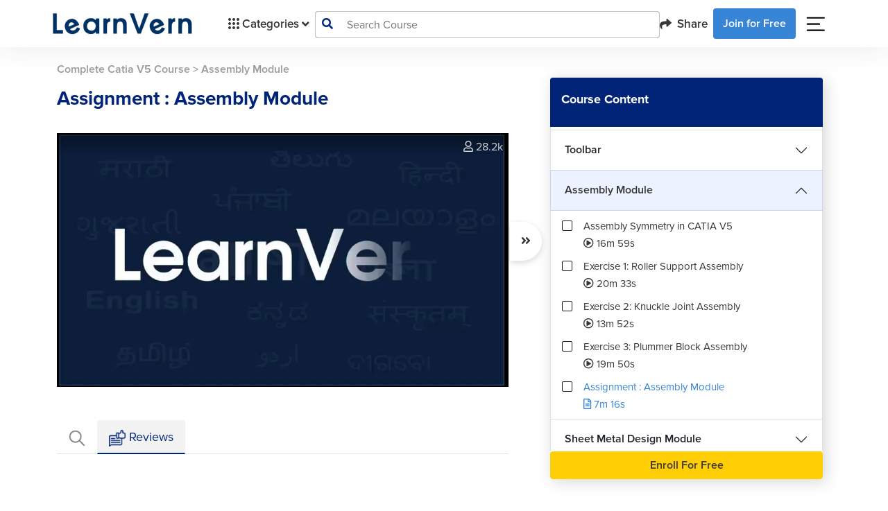

--- FILE ---
content_type: text/html; charset=UTF-8
request_url: https://www.learnvern.com/catia-course/assignment-assembly-module
body_size: 41062
content:
<!doctype html>
<html lang="en">
<head>
<link rel="dns-prefetch" href="//www.learnvern.com">
<link rel="dns-prefetch" href="//www.googletagmanager.com">
<link rel="dns-prefetch" href="//developers.google.com">
<link rel="dns-prefetch" href="//accounts.google.com">
<link rel="dns-prefetch" href="//forums.learnvern.com">
<link rel="dns-prefetch" href="//videos.learnvern.com">
<link rel="dns-prefetch" href="//videojs.com">
<link rel="dns-prefetch" href="//assets.learnvern.com">
<link rel="dns-prefetch" href="//apps.apple.com">
<link rel="dns-prefetch" href="//play.google.com">
<link rel="dns-prefetch" href="//www.facebook.com">
<link rel="dns-prefetch" href="//www.youtube.com">
<link rel="dns-prefetch" href="//www.linkedin.com">
<link rel="dns-prefetch" href="//twitter.com">
<link rel="dns-prefetch" href="//www.instagram.com">
<link rel="dns-prefetch" href="//wa.me">
<link rel="dns-prefetch" href="//m.facebook.com">
<link rel="dns-prefetch" href="//mail.google.com">
<link rel="dns-prefetch" href="//developer.chrome.com">
    <meta charset="utf-8">
    <title>LearnVern - Free Online Courses - 8 Week Internship Certificate</title>
    <link rel="preconnect" href="//cdnjs.cloudflare.com/" crossorigin>
    <link rel="dns-prefetch" href="//cdnjs.cloudflare.com/">
    <meta name="viewport" content="width=device-width, initial-scale=1">
    <meta name="csrf-token" content="x0CGQ4pg9nzxjmduhuMr4Y6U72yPqfJB0ZNurLGD">
    <!-- Opengraph related code -->
            <meta property="og:locale" content="en_US"/>
        <meta property="og:type" content="website"/>
        <meta property="og:title"
              content="LearnVern - Free Online Courses - 8 Week Internship Certificate"/>
        <meta property="og:description"
              content="Looking for free online courses with certificates for IT training? LearnVern offers web development courses, including PHP, Java, C++, Android, iOS, Testing, Excel &amp; more."/>
        <meta property="og:url" content="https://www.learnvern.com/catia-course/assignment-assembly-module"/>
        <meta property="og:site_name" content="LearnVern"/>
        <meta property="og:image" itemprop="image"
              content="//assets.learnvern.com/static_assets/images/refer_share_card_og.jpg"/>
        <!-- Opengraph related code -->

        <meta name="facebook-domain-verification" content="np5w56jhz3fsvyydh4omyfahxwd3ap"/>

        <!-- Twitter related code -->
        <meta name="twitter:card" content="summary_large_image"/>
        <meta name="twitter:title" content="LearnVern - Free Online Courses - 8 Week Internship Certificate"/>
        <meta name="twitter:description"
              content="Looking for free online courses with certificates for IT training? LearnVern offers web development courses, including PHP, Java, C++, Android, iOS, Testing, Excel &amp; more."/>
        <meta name="twitter:site" content="@learnvern"/>
        <meta name="twitter:creator" content="@learnvern"/>
        <meta name="twitter:image" content="//assets.learnvern.com/static_assets/images/refer_share_card_og.jpg"/>
        <!-- Twitter related code -->

        <meta name="description"
              content="Looking for free online courses with certificates for IT training? LearnVern offers web development courses, including PHP, Java, C++, Android, iOS, Testing, Excel &amp; more.">
        <meta name="keywords"
              content=""/>
                    <link rel="canonical" href="https://www.learnvern.com/catia-course/assignment-assembly-module"/>
            <!-- Google Tag Manager -->
        <meta property="gtm:code" content=""/>
    <script defer>(function (w, d, s, l, i) {
            w[l] = w[l] || [];
            w[l] = w[l] || [];
            w[l].push({
                'gtm.start': new Date().getTime(), event: 'gtm.js'
            });
            var f = d.getElementsByTagName(s)[0],
                j = d.createElement(s), dl = l != 'dataLayer' ? '&l=' + l : '';
            j.async = true;
            j.src =
                'https://www.googletagmanager.com/gtm.js?id=' + i + dl;
            f.parentNode.insertBefore(j, f);
        })(window, document, 'script', 'dataLayer', 'GTM-MLHKZJ4');
    </script>
    <!-- End Google Tag Manager -->
        <link rel="icon" type="image/png" href="https://www.learnvern.com/images/favicon.png">
        <link rel="stylesheet" href="https://www.learnvern.com/css/master-all-v2.css?ver=4.1"/>
    <link rel="preload" as="style" href="https://www.learnvern.com/css/fontawesome/all.css?ver=4.1"
          onload="this.onload=null;this.rel='stylesheet'"/>
    <noscript>
        <link rel="stylesheet" href="https://www.learnvern.com/css/fontawesome/all.css?ver=4.1">
    </noscript>
    
    
    
    
        <link rel="stylesheet" href="https://www.learnvern.com/css/layout_v2/unit_desktop.css"/>
    <link rel="stylesheet" href="https://www.learnvern.com/css/videojs/video-js.css">
    <link rel="stylesheet" href="https://www.learnvern.com/css/videojs/videojs-quality-menu.css">
    <link rel="stylesheet" href="https://www.learnvern.com/css/videojs/video-js-custom.css">
    <link rel="stylesheet" href="https://www.learnvern.com/css/videojs/seek-buttons.css">
    <link rel="stylesheet" href="https://www.learnvern.com/css/videojs/videojs.ima.css">
    <link rel="stylesheet" href="https://www.learnvern.com/css/videojs/videojs-overlay.css">
    <link rel="preload" as="style" href="https://www.learnvern.com/css/toastr/toastr.css"
          onload="this.onload=null;this.rel='stylesheet'"/>
    <noscript>
        <link rel="stylesheet" href="https://www.learnvern.com/css/toastr/toastr.css">
    </noscript>
    <link rel="stylesheet" href="//cdnjs.cloudflare.com/ajax/libs/rateYo/2.3.2/jquery.rateyo.min.css">
    <link href="//cdn.jsdelivr.net/npm/summernote@0.8.18/dist/summernote-bs4.min.css" rel="stylesheet">
    <script type="text/javascript">
        var $app_url = "https://www.learnvern.com";
        var $show_enroll_modal = "";
        var $show_login_modal = "";
        var $show_referral_modal = "";
    </script>
                    
        <script type="text/javascript">
        if (window.location.hash === "#_=_") {
            // Check if the browser supports history.replaceState.
            if (history.replaceState) {
                // Keep the exact URL up to the hash.
                var cleanHref = window.location.href.split("#")[0];
                // Replace the URL in the address bar without messing with the back button.
                history.replaceState(null, null, cleanHref);
            } else {
                // Well, you're on an old browser, we can get rid of the _=_ but not the #.
                window.location.hash = "";
            }
        }
    </script>
        <!--    This script is for deleting cookie named "g_state" which is created when user closes google one tap sign in prompt.
        Why we have to delete, please refer https://developers.google.com/identity/gsi/web/guides/features#exponential_cooldown -->
        <script>document.cookie = 'g_state=; Path=/; Expires=Thu, 01 Jan 1970 00:00:01 GMT;'</script>
        <!-- Below meta and scripts are used for google one tap sign in prompt -->
        <meta name="google-signin-scope" content="profile email">
        <meta name="google-signin-client_id" content="1084985919454-irhreo6651hf5km6egvl6fcubqi5gh0q.apps.googleusercontent.com">
        <script src="https://accounts.google.com/gsi/client" async defer></script>
    </head>
<body>
<noscript>
        <iframe src="//www.googletagmanager.com/ns.html?id=GTM-MLHKZJ4"
                height="0" width="0" style="display:none;visibility:hidden;"></iframe>
    </noscript>
    <header class="sticky-top pe-0 me-0">
        <div class="main-header py-md-1 px-md-5 bg-white">
        <nav class="navbar navbar-expand-lg navbar-light mx-3">
            <div class="container-fluid">
                <a class="navbar-brand" href="https://www.learnvern.com"><img
                        src="https://www.learnvern.com/images/new-home-assets/learnvern_logo_blue.png"
                        alt="LearnVern Logo"></a>
                                    <button class="navbar-toggler" type="button" data-bs-toggle="collapse"
                            data-bs-target="#navbarSupportedContent" aria-controls="navbarSupportedContent"
                            aria-expanded="false" aria-label="Toggle navigation">
                        <span class="navbar-toggler-icon"></span>
                    </button>
                    <div class="collapse navbar-collapse gap-5" id="navbarSupportedContent">
                        <ul class="navbar-nav ps-4 mb-2 mb-lg-0 flex-fill flex-grow-0">
                            <li class="nav-item dropdown main-header-dropdown">
                                <a class="nav-link d-flex align-items-center" href="javascript:void(0);" id="navbarDropdown" role="button"
                                   data-bs-toggle="dropdown" aria-expanded="false" aria-haspopup="true">
                                    <img src="https://www.learnvern.com/images/new-home-assets/grid-oCategory.svg" alt="Category Grid Icon"> Categories
                                    <i class="fas fa-angle-down dm-down ps-1"></i> <i
                                        class="fas fa-angle-up dm-up ps-1"></i>
                                </a>
                                <div class="d-flex dropdown-menu col-menu-container px-0 pb-0 bg-transparent main-menu">
        <div class="flex-fill col-menu align-items-stretch level-1 bg-white">
            <ul class="ps-0">
                                    <li class="level-item-1 dropdown-item d-flex justify-content-between"
                        data-show_class="level-2-lang-category-1"><span
                            class="text-wrap pe-2">Courses in English</span><i
                            class="fas fa-angle-right"></i></li>
                                    <li class="level-item-1 dropdown-item d-flex justify-content-between"
                        data-show_class="level-2-lang-category-2"><span
                            class="text-wrap pe-2">Courses in Hindi</span><i
                            class="fas fa-angle-right"></i></li>
                                    <li class="level-item-1 dropdown-item d-flex justify-content-between"
                        data-show_class="level-2-lang-category-3"><span
                            class="text-wrap pe-2">Courses in Bangla</span><i
                            class="fas fa-angle-right"></i></li>
                                    <li class="level-item-1 dropdown-item d-flex justify-content-between"
                        data-show_class="level-2-lang-category-4"><span
                            class="text-wrap pe-2">Courses in Tamil</span><i
                            class="fas fa-angle-right"></i></li>
                                    <li class="level-item-1 dropdown-item d-flex justify-content-between"
                        data-show_class="level-2-lang-category-5"><span
                            class="text-wrap pe-2">Courses in Telugu</span><i
                            class="fas fa-angle-right"></i></li>
                                    <li class="level-item-1 dropdown-item d-flex justify-content-between"
                        data-show_class="level-2-category-11"><span
                            class="text-wrap pe-2">Stock Market &bull; Import Export &bull; HR Recruitment</span><i
                            class="fas fa-angle-right"></i></li>
                                    <li class="level-item-1 dropdown-item d-flex justify-content-between"
                        data-show_class="level-2-category-12"><span
                            class="text-wrap pe-2">Personality Development &bull; Soft Skills &bull; Spoken English</span><i
                            class="fas fa-angle-right"></i></li>
                                    <li class="level-item-1 dropdown-item d-flex justify-content-between"
                        data-show_class="level-2-category-13"><span
                            class="text-wrap pe-2">MS Office &bull; Tally &bull; Customer Service &bull; Sales</span><i
                            class="fas fa-angle-right"></i></li>
                                    <li class="level-item-1 dropdown-item d-flex justify-content-between"
                        data-show_class="level-2-category-14"><span
                            class="text-wrap pe-2">Graphic Design &bull; Web Design</span><i
                            class="fas fa-angle-right"></i></li>
                                    <li class="level-item-1 dropdown-item d-flex justify-content-between"
                        data-show_class="level-2-category-15"><span
                            class="text-wrap pe-2">Mechanical &bull; Civil &bull; Electrical</span><i
                            class="fas fa-angle-right"></i></li>
                                    <li class="level-item-1 dropdown-item d-flex justify-content-between"
                        data-show_class="level-2-category-16"><span
                            class="text-wrap pe-2">Hardware &bull; Networking &bull; Cyber Security &bull; Hacking</span><i
                            class="fas fa-angle-right"></i></li>
                                    <li class="level-item-1 dropdown-item d-flex justify-content-between"
                        data-show_class="level-2-category-17"><span
                            class="text-wrap pe-2">Machine Learning &bull; DataScience</span><i
                            class="fas fa-angle-right"></i></li>
                                    <li class="level-item-1 dropdown-item d-flex justify-content-between"
                        data-show_class="level-2-category-18"><span
                            class="text-wrap pe-2">Programming</span><i
                            class="fas fa-angle-right"></i></li>
                                    <li class="level-item-1 dropdown-item d-flex justify-content-between"
                        data-show_class="level-2-category-19"><span
                            class="text-wrap pe-2">Software Development &bull; Mobile App &bull; Testing</span><i
                            class="fas fa-angle-right"></i></li>
                                    <li class="level-item-1 dropdown-item d-flex justify-content-between"
                        data-show_class="level-2-category-20"><span
                            class="text-wrap pe-2">Digital Marketing</span><i
                            class="fas fa-angle-right"></i></li>
                                    <li class="level-item-1 dropdown-item d-flex justify-content-between"
                        data-show_class="level-2-category-8"><span
                            class="text-wrap pe-2">Live Training</span><i
                            class="fas fa-angle-right"></i></li>
                                    <li class="level-item-1 dropdown-item d-flex justify-content-between"
                        data-show_class="level-2-category-9"><span
                            class="text-wrap pe-2">Free Webinar</span><i
                            class="fas fa-angle-right"></i></li>
                            </ul>
        </div>
                    <div
                class="flex-fill col-menu align-items-stretch level-2 level-2-lang-category-1 bg-white">
                <ul class="ps-0">
                                                                    <a href="javascript:;">
                            <li class="level-item-2 dropdown-item d-flex justify-content-between"
                                data-show_class="level-3-lang-child-category-1-11">
                                <span class="text-wrap pe-2">Stock Market &bull; Import Export &bull; HR Recruitment</span>
                                <i
                                    class="fas fa-angle-right"></i></li>
                        </a>
                                                                    <a href="javascript:;">
                            <li class="level-item-2 dropdown-item d-flex justify-content-between"
                                data-show_class="level-3-lang-child-category-1-12">
                                <span class="text-wrap pe-2">Personality Development &bull; Soft Skills &bull; Spoken English</span>
                                <i
                                    class="fas fa-angle-right"></i></li>
                        </a>
                                                                    <a href="javascript:;">
                            <li class="level-item-2 dropdown-item d-flex justify-content-between"
                                data-show_class="level-3-lang-child-category-1-13">
                                <span class="text-wrap pe-2">MS Office &bull; Tally &bull; Customer Service &bull; Sales</span>
                                <i
                                    class="fas fa-angle-right"></i></li>
                        </a>
                                                                    <a href="javascript:;">
                            <li class="level-item-2 dropdown-item d-flex justify-content-between"
                                data-show_class="level-3-lang-child-category-1-14">
                                <span class="text-wrap pe-2">Graphic Design &bull; Web Design</span>
                                <i
                                    class="fas fa-angle-right"></i></li>
                        </a>
                                                                    <a href="javascript:;">
                            <li class="level-item-2 dropdown-item d-flex justify-content-between"
                                data-show_class="level-3-lang-child-category-1-15">
                                <span class="text-wrap pe-2">Mechanical &bull; Civil &bull; Electrical</span>
                                <i
                                    class="fas fa-angle-right"></i></li>
                        </a>
                                                                    <a href="javascript:;">
                            <li class="level-item-2 dropdown-item d-flex justify-content-between"
                                data-show_class="level-3-lang-child-category-1-17">
                                <span class="text-wrap pe-2">Machine Learning &bull; DataScience</span>
                                <i
                                    class="fas fa-angle-right"></i></li>
                        </a>
                                                                    <a href="javascript:;">
                            <li class="level-item-2 dropdown-item d-flex justify-content-between"
                                data-show_class="level-3-lang-child-category-1-18">
                                <span class="text-wrap pe-2">Programming</span>
                                <i
                                    class="fas fa-angle-right"></i></li>
                        </a>
                                                                    <a href="javascript:;">
                            <li class="level-item-2 dropdown-item d-flex justify-content-between"
                                data-show_class="level-3-lang-child-category-1-19">
                                <span class="text-wrap pe-2">Software Development &bull; Mobile App &bull; Testing</span>
                                <i
                                    class="fas fa-angle-right"></i></li>
                        </a>
                                                                    <a href="javascript:;">
                            <li class="level-item-2 dropdown-item d-flex justify-content-between"
                                data-show_class="level-3-lang-child-category-1-20">
                                <span class="text-wrap pe-2">Digital Marketing</span>
                                <i
                                    class="fas fa-angle-right"></i></li>
                        </a>
                                    </ul>
            </div>
                    <div
                class="flex-fill col-menu align-items-stretch level-2 level-2-lang-category-2 bg-white">
                <ul class="ps-0">
                                                                    <a href="javascript:;">
                            <li class="level-item-2 dropdown-item d-flex justify-content-between"
                                data-show_class="level-3-lang-child-category-2-11">
                                <span class="text-wrap pe-2">Stock Market &bull; Import Export &bull; HR Recruitment</span>
                                <i
                                    class="fas fa-angle-right"></i></li>
                        </a>
                                                                    <a href="javascript:;">
                            <li class="level-item-2 dropdown-item d-flex justify-content-between"
                                data-show_class="level-3-lang-child-category-2-12">
                                <span class="text-wrap pe-2">Personality Development &bull; Soft Skills &bull; Spoken English</span>
                                <i
                                    class="fas fa-angle-right"></i></li>
                        </a>
                                                                    <a href="javascript:;">
                            <li class="level-item-2 dropdown-item d-flex justify-content-between"
                                data-show_class="level-3-lang-child-category-2-13">
                                <span class="text-wrap pe-2">MS Office &bull; Tally &bull; Customer Service &bull; Sales</span>
                                <i
                                    class="fas fa-angle-right"></i></li>
                        </a>
                                                                    <a href="javascript:;">
                            <li class="level-item-2 dropdown-item d-flex justify-content-between"
                                data-show_class="level-3-lang-child-category-2-14">
                                <span class="text-wrap pe-2">Graphic Design &bull; Web Design</span>
                                <i
                                    class="fas fa-angle-right"></i></li>
                        </a>
                                                                    <a href="javascript:;">
                            <li class="level-item-2 dropdown-item d-flex justify-content-between"
                                data-show_class="level-3-lang-child-category-2-15">
                                <span class="text-wrap pe-2">Mechanical &bull; Civil &bull; Electrical</span>
                                <i
                                    class="fas fa-angle-right"></i></li>
                        </a>
                                                                    <a href="javascript:;">
                            <li class="level-item-2 dropdown-item d-flex justify-content-between"
                                data-show_class="level-3-lang-child-category-2-16">
                                <span class="text-wrap pe-2">Hardware &bull; Networking &bull; Cyber Security &bull; Hacking</span>
                                <i
                                    class="fas fa-angle-right"></i></li>
                        </a>
                                                                    <a href="javascript:;">
                            <li class="level-item-2 dropdown-item d-flex justify-content-between"
                                data-show_class="level-3-lang-child-category-2-17">
                                <span class="text-wrap pe-2">Machine Learning &bull; DataScience</span>
                                <i
                                    class="fas fa-angle-right"></i></li>
                        </a>
                                                                    <a href="javascript:;">
                            <li class="level-item-2 dropdown-item d-flex justify-content-between"
                                data-show_class="level-3-lang-child-category-2-18">
                                <span class="text-wrap pe-2">Programming</span>
                                <i
                                    class="fas fa-angle-right"></i></li>
                        </a>
                                                                    <a href="javascript:;">
                            <li class="level-item-2 dropdown-item d-flex justify-content-between"
                                data-show_class="level-3-lang-child-category-2-19">
                                <span class="text-wrap pe-2">Software Development &bull; Mobile App &bull; Testing</span>
                                <i
                                    class="fas fa-angle-right"></i></li>
                        </a>
                                                                    <a href="javascript:;">
                            <li class="level-item-2 dropdown-item d-flex justify-content-between"
                                data-show_class="level-3-lang-child-category-2-20">
                                <span class="text-wrap pe-2">Digital Marketing</span>
                                <i
                                    class="fas fa-angle-right"></i></li>
                        </a>
                                                                    <a href="javascript:;">
                            <li class="level-item-2 dropdown-item d-flex justify-content-between"
                                data-show_class="level-3-lang-child-category-2-8">
                                <span class="text-wrap pe-2">Live Training</span>
                                <i
                                    class="fas fa-angle-right"></i></li>
                        </a>
                                    </ul>
            </div>
                    <div
                class="flex-fill col-menu align-items-stretch level-2 level-2-lang-category-3 bg-white">
                <ul class="ps-0">
                                                                    <a href="javascript:;">
                            <li class="level-item-2 dropdown-item d-flex justify-content-between"
                                data-show_class="level-3-lang-child-category-3-13">
                                <span class="text-wrap pe-2">MS Office &bull; Tally &bull; Customer Service &bull; Sales</span>
                                <i
                                    class="fas fa-angle-right"></i></li>
                        </a>
                                                                    <a href="javascript:;">
                            <li class="level-item-2 dropdown-item d-flex justify-content-between"
                                data-show_class="level-3-lang-child-category-3-18">
                                <span class="text-wrap pe-2">Programming</span>
                                <i
                                    class="fas fa-angle-right"></i></li>
                        </a>
                                                                    <a href="javascript:;">
                            <li class="level-item-2 dropdown-item d-flex justify-content-between"
                                data-show_class="level-3-lang-child-category-3-19">
                                <span class="text-wrap pe-2">Software Development &bull; Mobile App &bull; Testing</span>
                                <i
                                    class="fas fa-angle-right"></i></li>
                        </a>
                                    </ul>
            </div>
                    <div
                class="flex-fill col-menu align-items-stretch level-2 level-2-lang-category-4 bg-white">
                <ul class="ps-0">
                                                                    <a href="javascript:;">
                            <li class="level-item-2 dropdown-item d-flex justify-content-between"
                                data-show_class="level-3-lang-child-category-4-11">
                                <span class="text-wrap pe-2">Stock Market &bull; Import Export &bull; HR Recruitment</span>
                                <i
                                    class="fas fa-angle-right"></i></li>
                        </a>
                                                                    <a href="javascript:;">
                            <li class="level-item-2 dropdown-item d-flex justify-content-between"
                                data-show_class="level-3-lang-child-category-4-12">
                                <span class="text-wrap pe-2">Personality Development &bull; Soft Skills &bull; Spoken English</span>
                                <i
                                    class="fas fa-angle-right"></i></li>
                        </a>
                                                                    <a href="javascript:;">
                            <li class="level-item-2 dropdown-item d-flex justify-content-between"
                                data-show_class="level-3-lang-child-category-4-13">
                                <span class="text-wrap pe-2">MS Office &bull; Tally &bull; Customer Service &bull; Sales</span>
                                <i
                                    class="fas fa-angle-right"></i></li>
                        </a>
                                                                    <a href="javascript:;">
                            <li class="level-item-2 dropdown-item d-flex justify-content-between"
                                data-show_class="level-3-lang-child-category-4-14">
                                <span class="text-wrap pe-2">Graphic Design &bull; Web Design</span>
                                <i
                                    class="fas fa-angle-right"></i></li>
                        </a>
                                                                    <a href="javascript:;">
                            <li class="level-item-2 dropdown-item d-flex justify-content-between"
                                data-show_class="level-3-lang-child-category-4-15">
                                <span class="text-wrap pe-2">Mechanical &bull; Civil &bull; Electrical</span>
                                <i
                                    class="fas fa-angle-right"></i></li>
                        </a>
                                                                    <a href="javascript:;">
                            <li class="level-item-2 dropdown-item d-flex justify-content-between"
                                data-show_class="level-3-lang-child-category-4-18">
                                <span class="text-wrap pe-2">Programming</span>
                                <i
                                    class="fas fa-angle-right"></i></li>
                        </a>
                                                                    <a href="javascript:;">
                            <li class="level-item-2 dropdown-item d-flex justify-content-between"
                                data-show_class="level-3-lang-child-category-4-19">
                                <span class="text-wrap pe-2">Software Development &bull; Mobile App &bull; Testing</span>
                                <i
                                    class="fas fa-angle-right"></i></li>
                        </a>
                                                                    <a href="javascript:;">
                            <li class="level-item-2 dropdown-item d-flex justify-content-between"
                                data-show_class="level-3-lang-child-category-4-20">
                                <span class="text-wrap pe-2">Digital Marketing</span>
                                <i
                                    class="fas fa-angle-right"></i></li>
                        </a>
                                    </ul>
            </div>
                    <div
                class="flex-fill col-menu align-items-stretch level-2 level-2-lang-category-5 bg-white">
                <ul class="ps-0">
                                                                    <a href="javascript:;">
                            <li class="level-item-2 dropdown-item d-flex justify-content-between"
                                data-show_class="level-3-lang-child-category-5-11">
                                <span class="text-wrap pe-2">Stock Market &bull; Import Export &bull; HR Recruitment</span>
                                <i
                                    class="fas fa-angle-right"></i></li>
                        </a>
                                                                    <a href="javascript:;">
                            <li class="level-item-2 dropdown-item d-flex justify-content-between"
                                data-show_class="level-3-lang-child-category-5-12">
                                <span class="text-wrap pe-2">Personality Development &bull; Soft Skills &bull; Spoken English</span>
                                <i
                                    class="fas fa-angle-right"></i></li>
                        </a>
                                                                    <a href="javascript:;">
                            <li class="level-item-2 dropdown-item d-flex justify-content-between"
                                data-show_class="level-3-lang-child-category-5-14">
                                <span class="text-wrap pe-2">Graphic Design &bull; Web Design</span>
                                <i
                                    class="fas fa-angle-right"></i></li>
                        </a>
                                                                    <a href="javascript:;">
                            <li class="level-item-2 dropdown-item d-flex justify-content-between"
                                data-show_class="level-3-lang-child-category-5-18">
                                <span class="text-wrap pe-2">Programming</span>
                                <i
                                    class="fas fa-angle-right"></i></li>
                        </a>
                                                                    <a href="javascript:;">
                            <li class="level-item-2 dropdown-item d-flex justify-content-between"
                                data-show_class="level-3-lang-child-category-5-19">
                                <span class="text-wrap pe-2">Software Development &bull; Mobile App &bull; Testing</span>
                                <i
                                    class="fas fa-angle-right"></i></li>
                        </a>
                                    </ul>
            </div>
                    <div
                class="flex-fill col-menu align-items-stretch level-2 level-2-category-11 bg-white">
                <ul class="ps-0">
                                                                    <a href="javascript:;">
                            <li class="level-item-2 dropdown-item d-flex justify-content-between"
                                data-show_class="level-3-child-category-11-51">
                                <span class="text-wrap pe-2">Stock Market</span>
                                <i
                                    class="fas fa-angle-right"></i></li>
                        </a>
                                                                    <a href="javascript:;">
                            <li class="level-item-2 dropdown-item d-flex justify-content-between"
                                data-show_class="level-3-child-category-11-52">
                                <span class="text-wrap pe-2">Recruiter Training</span>
                                <i
                                    class="fas fa-angle-right"></i></li>
                        </a>
                                                                    <a href="https://www.learnvern.com/import-export-business-course">
                            <li class="level-item-2 dropdown-item d-flex justify-content-between"
                                data-show_class="level-3-direct-course-11-10816">
                                <span class="text-wrap pe-2">Import And Export - The Complete Business Guide</span>
                                </li>
                        </a>
                                    </ul>
            </div>
                    <div
                class="flex-fill col-menu align-items-stretch level-2 level-2-category-12 bg-white">
                <ul class="ps-0">
                                                                    <a href="javascript:;">
                            <li class="level-item-2 dropdown-item d-flex justify-content-between"
                                data-show_class="level-3-child-category-12-53">
                                <span class="text-wrap pe-2">Soft Skills</span>
                                <i
                                    class="fas fa-angle-right"></i></li>
                        </a>
                                                                    <a href="https://www.learnvern.com/business-english-course">
                            <li class="level-item-2 dropdown-item d-flex justify-content-between"
                                data-show_class="level-3-direct-course-12-10757">
                                <span class="text-wrap pe-2">Business English Course</span>
                                </li>
                        </a>
                                                                    <a href="https://www.learnvern.com/course/spoken-english-course">
                            <li class="level-item-2 dropdown-item d-flex justify-content-between"
                                data-show_class="level-3-direct-course-12-10726">
                                <span class="text-wrap pe-2">Spoken English Course</span>
                                </li>
                        </a>
                                                                    <a href="https://www.learnvern.com/english-pronunciation-course">
                            <li class="level-item-2 dropdown-item d-flex justify-content-between"
                                data-show_class="level-3-direct-course-12-10749">
                                <span class="text-wrap pe-2">English Pronunciation Course</span>
                                </li>
                        </a>
                                                                    <a href="https://www.learnvern.com/english-grammar-course">
                            <li class="level-item-2 dropdown-item d-flex justify-content-between"
                                data-show_class="level-3-direct-course-12-10750">
                                <span class="text-wrap pe-2">English Grammar And Punctuation</span>
                                </li>
                        </a>
                                    </ul>
            </div>
                    <div
                class="flex-fill col-menu align-items-stretch level-2 level-2-category-13 bg-white">
                <ul class="ps-0">
                                                                    <a href="javascript:;">
                            <li class="level-item-2 dropdown-item d-flex justify-content-between"
                                data-show_class="level-3-child-category-13-54">
                                <span class="text-wrap pe-2">MS Office</span>
                                <i
                                    class="fas fa-angle-right"></i></li>
                        </a>
                                                                    <a href="javascript:;">
                            <li class="level-item-2 dropdown-item d-flex justify-content-between"
                                data-show_class="level-3-child-category-13-55">
                                <span class="text-wrap pe-2">Tally & Accounting</span>
                                <i
                                    class="fas fa-angle-right"></i></li>
                        </a>
                                                                    <a href="https://www.learnvern.com/sales-communication-course">
                            <li class="level-item-2 dropdown-item d-flex justify-content-between"
                                data-show_class="level-3-direct-course-13-10849">
                                <span class="text-wrap pe-2">Effective Communication in Sales in English</span>
                                </li>
                        </a>
                                                                    <a href="https://www.learnvern.com/ecommerce-course-in-tamil">
                            <li class="level-item-2 dropdown-item d-flex justify-content-between"
                                data-show_class="level-3-direct-course-13-10851">
                                <span class="text-wrap pe-2">Selling on ECommerce - Amazon, Shopify in Tamil</span>
                                </li>
                        </a>
                                                                    <a href="https://www.learnvern.com/google-sheets-course">
                            <li class="level-item-2 dropdown-item d-flex justify-content-between"
                                data-show_class="level-3-direct-course-13-10872">
                                <span class="text-wrap pe-2">Google Sheets Course</span>
                                </li>
                        </a>
                                                                    <a href="https://www.learnvern.com/ecommerce-course-in-hindi">
                            <li class="level-item-2 dropdown-item d-flex justify-content-between"
                                data-show_class="level-3-direct-course-13-10755">
                                <span class="text-wrap pe-2">Selling on ECommerce - Amazon, Shopify</span>
                                </li>
                        </a>
                                                                    <a href="https://www.learnvern.com/ecommerce-course">
                            <li class="level-item-2 dropdown-item d-flex justify-content-between"
                                data-show_class="level-3-direct-course-13-10810">
                                <span class="text-wrap pe-2">Selling on ECommerce - Amazon, Shopify in English</span>
                                </li>
                        </a>
                                                                    <a href="https://www.learnvern.com/sales-and-marketing-course">
                            <li class="level-item-2 dropdown-item d-flex justify-content-between"
                                data-show_class="level-3-direct-course-13-10815">
                                <span class="text-wrap pe-2">Career In Sales</span>
                                </li>
                        </a>
                                                                    <a href="https://www.learnvern.com/course/customer-service-tutorial">
                            <li class="level-item-2 dropdown-item d-flex justify-content-between"
                                data-show_class="level-3-direct-course-13-10743">
                                <span class="text-wrap pe-2">Customer Service, Customer Support and Customer Experience</span>
                                </li>
                        </a>
                                                                    <a href="https://www.learnvern.com/course/sales-conversion-course">
                            <li class="level-item-2 dropdown-item d-flex justify-content-between"
                                data-show_class="level-3-direct-course-13-10747">
                                <span class="text-wrap pe-2">Converting Leads into Sales</span>
                                </li>
                        </a>
                                                                    <a href="https://www.learnvern.com/course/sales-communication-course-in-hindi">
                            <li class="level-item-2 dropdown-item d-flex justify-content-between"
                                data-show_class="level-3-direct-course-13-10731">
                                <span class="text-wrap pe-2">Effective Communication in Sales</span>
                                </li>
                        </a>
                                    </ul>
            </div>
                    <div
                class="flex-fill col-menu align-items-stretch level-2 level-2-category-14 bg-white">
                <ul class="ps-0">
                                                                    <a href="javascript:;">
                            <li class="level-item-2 dropdown-item d-flex justify-content-between"
                                data-show_class="level-3-child-category-14-56">
                                <span class="text-wrap pe-2">Maya</span>
                                <i
                                    class="fas fa-angle-right"></i></li>
                        </a>
                                                                    <a href="javascript:;">
                            <li class="level-item-2 dropdown-item d-flex justify-content-between"
                                data-show_class="level-3-child-category-14-57">
                                <span class="text-wrap pe-2">Photoshop & Illustrator</span>
                                <i
                                    class="fas fa-angle-right"></i></li>
                        </a>
                                                                    <a href="javascript:;">
                            <li class="level-item-2 dropdown-item d-flex justify-content-between"
                                data-show_class="level-3-child-category-14-58">
                                <span class="text-wrap pe-2">Blender</span>
                                <i
                                    class="fas fa-angle-right"></i></li>
                        </a>
                                                                    <a href="javascript:;">
                            <li class="level-item-2 dropdown-item d-flex justify-content-between"
                                data-show_class="level-3-child-category-14-59">
                                <span class="text-wrap pe-2">User Experience (UX) Design Course</span>
                                <i
                                    class="fas fa-angle-right"></i></li>
                        </a>
                                                                    <a href="javascript:;">
                            <li class="level-item-2 dropdown-item d-flex justify-content-between"
                                data-show_class="level-3-child-category-14-60">
                                <span class="text-wrap pe-2">Graphic Designing with CorelDRAW Tutorial</span>
                                <i
                                    class="fas fa-angle-right"></i></li>
                        </a>
                                                                    <a href="javascript:;">
                            <li class="level-item-2 dropdown-item d-flex justify-content-between"
                                data-show_class="level-3-child-category-14-61">
                                <span class="text-wrap pe-2">Web Designing with CSS3 Course</span>
                                <i
                                    class="fas fa-angle-right"></i></li>
                        </a>
                                                                    <a href="javascript:;">
                            <li class="level-item-2 dropdown-item d-flex justify-content-between"
                                data-show_class="level-3-child-category-14-62">
                                <span class="text-wrap pe-2">Web Designing with jQuery</span>
                                <i
                                    class="fas fa-angle-right"></i></li>
                        </a>
                                                                    <a href="javascript:;">
                            <li class="level-item-2 dropdown-item d-flex justify-content-between"
                                data-show_class="level-3-child-category-14-63">
                                <span class="text-wrap pe-2">Web Designing with HTML and HTML5 Course</span>
                                <i
                                    class="fas fa-angle-right"></i></li>
                        </a>
                                                                    <a href="https://www.learnvern.com/course/coreldraw-tutorial-in-hindi">
                            <li class="level-item-2 dropdown-item d-flex justify-content-between"
                                data-show_class="level-3-direct-course-14-10710">
                                <span class="text-wrap pe-2">Graphic Designing with CorelDRAW Tutorial</span>
                                </li>
                        </a>
                                                                    <a href="https://www.learnvern.com/course/canva-tutorial">
                            <li class="level-item-2 dropdown-item d-flex justify-content-between"
                                data-show_class="level-3-direct-course-14-10746">
                                <span class="text-wrap pe-2">Graphic Designing With Canva</span>
                                </li>
                        </a>
                                                                    <a href="https://www.learnvern.com/coreldraw-tutorial">
                            <li class="level-item-2 dropdown-item d-flex justify-content-between"
                                data-show_class="level-3-direct-course-14-10759">
                                <span class="text-wrap pe-2">Graphic Designing With CorelDraw in English</span>
                                </li>
                        </a>
                                                                    <a href="https://www.learnvern.com/coreldraw-tutorial-in-tamil">
                            <li class="level-item-2 dropdown-item d-flex justify-content-between"
                                data-show_class="level-3-direct-course-14-10801">
                                <span class="text-wrap pe-2">Graphic Designing with CorelDRAW in Tamil</span>
                                </li>
                        </a>
                                                                    <a href="https://www.learnvern.com/coreldraw-tutorial-in-telugu">
                            <li class="level-item-2 dropdown-item d-flex justify-content-between"
                                data-show_class="level-3-direct-course-14-10820">
                                <span class="text-wrap pe-2">Graphic Designing with CorelDRAW in Telugu</span>
                                </li>
                        </a>
                                                                    <a href="https://www.learnvern.com/indesign-tutorial">
                            <li class="level-item-2 dropdown-item d-flex justify-content-between"
                                data-show_class="level-3-direct-course-14-10840">
                                <span class="text-wrap pe-2">Graphic Designing with Adobe InDesign CC</span>
                                </li>
                        </a>
                                                                    <a href="https://www.learnvern.com/complete-web-design">
                            <li class="level-item-2 dropdown-item d-flex justify-content-between"
                                data-show_class="level-3-direct-course-14-10875">
                                <span class="text-wrap pe-2">Complete Web Design (HTML5 + CSS3 + JavaScript)</span>
                                </li>
                        </a>
                                    </ul>
            </div>
                    <div
                class="flex-fill col-menu align-items-stretch level-2 level-2-category-15 bg-white">
                <ul class="ps-0">
                                                                    <a href="javascript:;">
                            <li class="level-item-2 dropdown-item d-flex justify-content-between"
                                data-show_class="level-3-child-category-15-64">
                                <span class="text-wrap pe-2">AutoCAD + AutoDesk</span>
                                <i
                                    class="fas fa-angle-right"></i></li>
                        </a>
                                                                    <a href="javascript:;">
                            <li class="level-item-2 dropdown-item d-flex justify-content-between"
                                data-show_class="level-3-child-category-15-65">
                                <span class="text-wrap pe-2">Matlab</span>
                                <i
                                    class="fas fa-angle-right"></i></li>
                        </a>
                                                                    <a href="javascript:;">
                            <li class="level-item-2 dropdown-item d-flex justify-content-between"
                                data-show_class="level-3-child-category-15-66">
                                <span class="text-wrap pe-2">Industrial Automation Course</span>
                                <i
                                    class="fas fa-angle-right"></i></li>
                        </a>
                                                                    <a href="https://www.learnvern.com/course/creo-parametric-tutorial">
                            <li class="level-item-2 dropdown-item d-flex justify-content-between"
                                data-show_class="level-3-direct-course-15-10542">
                                <span class="text-wrap pe-2">CREO Course</span>
                                </li>
                        </a>
                                                                    <a href="https://www.learnvern.com/course/sketchup-tutorial">
                            <li class="level-item-2 dropdown-item d-flex justify-content-between"
                                data-show_class="level-3-direct-course-15-10707">
                                <span class="text-wrap pe-2">Sketchup Tutorial</span>
                                </li>
                        </a>
                                                                    <a href="https://www.learnvern.com/course/solidworks-tutorial">
                            <li class="level-item-2 dropdown-item d-flex justify-content-between"
                                data-show_class="level-3-direct-course-15-10713">
                                <span class="text-wrap pe-2">Master Solidworks 2022 with Real Time Examples and Projects</span>
                                </li>
                        </a>
                                                                    <a href="https://www.learnvern.com/course/hvac-course">
                            <li class="level-item-2 dropdown-item d-flex justify-content-between"
                                data-show_class="level-3-direct-course-15-10720">
                                <span class="text-wrap pe-2">HVAC Course</span>
                                </li>
                        </a>
                                                                    <a href="https://www.learnvern.com/course/plc-programming-course">
                            <li class="level-item-2 dropdown-item d-flex justify-content-between"
                                data-show_class="level-3-direct-course-15-10748">
                                <span class="text-wrap pe-2">PLC Programming With Ladder Logic</span>
                                </li>
                        </a>
                                                                    <a href="https://www.learnvern.com/catia-course">
                            <li class="level-item-2 dropdown-item d-flex justify-content-between"
                                data-show_class="level-3-direct-course-15-10804">
                                <span class="text-wrap pe-2">Complete Catia V5 Course</span>
                                </li>
                        </a>
                                    </ul>
            </div>
                    <div
                class="flex-fill col-menu align-items-stretch level-2 level-2-category-16 bg-white">
                <ul class="ps-0">
                                                                    <a href="https://www.learnvern.com/course/computer-hardware">
                            <li class="level-item-2 dropdown-item d-flex justify-content-between"
                                data-show_class="level-3-direct-course-16-10689">
                                <span class="text-wrap pe-2">Computer Hardware</span>
                                </li>
                        </a>
                                                                    <a href="https://www.learnvern.com/course/computer-networking-course">
                            <li class="level-item-2 dropdown-item d-flex justify-content-between"
                                data-show_class="level-3-direct-course-16-10701">
                                <span class="text-wrap pe-2">Computer Networking Course</span>
                                </li>
                        </a>
                                                                    <a href="https://www.learnvern.com/course/cyber-forensics-course">
                            <li class="level-item-2 dropdown-item d-flex justify-content-between"
                                data-show_class="level-3-direct-course-16-10711">
                                <span class="text-wrap pe-2">Cyber Forensics Masterclass with Hands on learning</span>
                                </li>
                        </a>
                                                                    <a href="https://www.learnvern.com/course/ccna-course">
                            <li class="level-item-2 dropdown-item d-flex justify-content-between"
                                data-show_class="level-3-direct-course-16-10721">
                                <span class="text-wrap pe-2">Advanced Networking with CISCO (CCNA)</span>
                                </li>
                        </a>
                                                                    <a href="https://www.learnvern.com/ethical-hacking-course">
                            <li class="level-item-2 dropdown-item d-flex justify-content-between"
                                data-show_class="level-3-direct-course-16-10772">
                                <span class="text-wrap pe-2">Complete Ethical Hacking Course</span>
                                </li>
                        </a>
                                    </ul>
            </div>
                    <div
                class="flex-fill col-menu align-items-stretch level-2 level-2-category-17 bg-white">
                <ul class="ps-0">
                                                                    <a href="https://www.learnvern.com/course/data-science-tutorial">
                            <li class="level-item-2 dropdown-item d-flex justify-content-between"
                                data-show_class="level-3-direct-course-17-9143">
                                <span class="text-wrap pe-2">Data Science Course</span>
                                </li>
                        </a>
                                                                    <a href="https://www.learnvern.com/course/machine-learning-course-in-hindi">
                            <li class="level-item-2 dropdown-item d-flex justify-content-between"
                                data-show_class="level-3-direct-course-17-10744">
                                <span class="text-wrap pe-2">Complete Machine Learning Course</span>
                                </li>
                        </a>
                                                                    <a href="https://www.learnvern.com/statistics-for-data-science-tutorial">
                            <li class="level-item-2 dropdown-item d-flex justify-content-between"
                                data-show_class="level-3-direct-course-17-10771">
                                <span class="text-wrap pe-2">Statistics For Data Science Course</span>
                                </li>
                        </a>
                                                                    <a href="https://www.learnvern.com/supervised-machine-learning">
                            <li class="level-item-2 dropdown-item d-flex justify-content-between"
                                data-show_class="level-3-direct-course-17-10783">
                                <span class="text-wrap pe-2">Supervised Learning in Machine Learning</span>
                                </li>
                        </a>
                                                                    <a href="https://www.learnvern.com/unsupervised-machine-learning">
                            <li class="level-item-2 dropdown-item d-flex justify-content-between"
                                data-show_class="level-3-direct-course-17-10784">
                                <span class="text-wrap pe-2">Unsupervised Learning in Machine Learning</span>
                                </li>
                        </a>
                                                                    <a href="https://www.learnvern.com/statistics-for-data-science-tutorial-in-english">
                            <li class="level-item-2 dropdown-item d-flex justify-content-between"
                                data-show_class="level-3-direct-course-17-10837">
                                <span class="text-wrap pe-2">Statistics For Data Science Course in English</span>
                                </li>
                        </a>
                                                                    <a href="https://www.learnvern.com/machine-learning-course">
                            <li class="level-item-2 dropdown-item d-flex justify-content-between"
                                data-show_class="level-3-direct-course-17-10842">
                                <span class="text-wrap pe-2">Complete Machine Learning Course in English</span>
                                </li>
                        </a>
                                                                    <a href="https://www.learnvern.com/course/beginner-to-advance-excel-for-data-science">
                            <li class="level-item-2 dropdown-item d-flex justify-content-between"
                                data-show_class="level-3-direct-course-17-10700">
                                <span class="text-wrap pe-2">Excel For Data Analysis</span>
                                </li>
                        </a>
                                                                    <a href="https://www.learnvern.com/course/sql-for-data-analysis-tutorial">
                            <li class="level-item-2 dropdown-item d-flex justify-content-between"
                                data-show_class="level-3-direct-course-17-10728">
                                <span class="text-wrap pe-2">SQL For Data Analysis</span>
                                </li>
                        </a>
                                    </ul>
            </div>
                    <div
                class="flex-fill col-menu align-items-stretch level-2 level-2-category-18 bg-white">
                <ul class="ps-0">
                                                                    <a href="javascript:;">
                            <li class="level-item-2 dropdown-item d-flex justify-content-between"
                                data-show_class="level-3-child-category-18-67">
                                <span class="text-wrap pe-2">Python</span>
                                <i
                                    class="fas fa-angle-right"></i></li>
                        </a>
                                                                    <a href="javascript:;">
                            <li class="level-item-2 dropdown-item d-flex justify-content-between"
                                data-show_class="level-3-child-category-18-68">
                                <span class="text-wrap pe-2">Java Script</span>
                                <i
                                    class="fas fa-angle-right"></i></li>
                        </a>
                                                                    <a href="javascript:;">
                            <li class="level-item-2 dropdown-item d-flex justify-content-between"
                                data-show_class="level-3-child-category-18-69">
                                <span class="text-wrap pe-2">C++</span>
                                <i
                                    class="fas fa-angle-right"></i></li>
                        </a>
                                                                    <a href="javascript:;">
                            <li class="level-item-2 dropdown-item d-flex justify-content-between"
                                data-show_class="level-3-child-category-18-70">
                                <span class="text-wrap pe-2">DevOps</span>
                                <i
                                    class="fas fa-angle-right"></i></li>
                        </a>
                                                                    <a href="https://www.learnvern.com/course/core-php-tutorial">
                            <li class="level-item-2 dropdown-item d-flex justify-content-between"
                                data-show_class="level-3-direct-course-18-2595">
                                <span class="text-wrap pe-2">PHP Course For Beginners</span>
                                </li>
                        </a>
                                                                    <a href="https://www.learnvern.com/course/core-java-programming-tutorial">
                            <li class="level-item-2 dropdown-item d-flex justify-content-between"
                                data-show_class="level-3-direct-course-18-2771">
                                <span class="text-wrap pe-2">Core Java Course</span>
                                </li>
                        </a>
                                                                    <a href="https://www.learnvern.com/course/advanced-php-programming-tutorial">
                            <li class="level-item-2 dropdown-item d-flex justify-content-between"
                                data-show_class="level-3-direct-course-18-5900">
                                <span class="text-wrap pe-2">Advanced PHP with MVC Programming with Practicals</span>
                                </li>
                        </a>
                                                                    <a href="https://www.learnvern.com/course/c-sharp-tutorial">
                            <li class="level-item-2 dropdown-item d-flex justify-content-between"
                                data-show_class="level-3-direct-course-18-7529">
                                <span class="text-wrap pe-2">C# Course</span>
                                </li>
                        </a>
                                                                    <a href="https://www.learnvern.com/course/aspdotnet-tutorial">
                            <li class="level-item-2 dropdown-item d-flex justify-content-between"
                                data-show_class="level-3-direct-course-18-8934">
                                <span class="text-wrap pe-2">ASP.NET Course</span>
                                </li>
                        </a>
                                                                    <a href="https://www.learnvern.com/course/ruby-programming-language-tutorial">
                            <li class="level-item-2 dropdown-item d-flex justify-content-between"
                                data-show_class="level-3-direct-course-18-10646">
                                <span class="text-wrap pe-2">Ruby Programming Course</span>
                                </li>
                        </a>
                                                                    <a href="https://www.learnvern.com/course/r-programming-tutorial">
                            <li class="level-item-2 dropdown-item d-flex justify-content-between"
                                data-show_class="level-3-direct-course-18-10649">
                                <span class="text-wrap pe-2">R Programming Course</span>
                                </li>
                        </a>
                                                                    <a href="https://www.learnvern.com/course/advanced-java-tutorial">
                            <li class="level-item-2 dropdown-item d-flex justify-content-between"
                                data-show_class="level-3-direct-course-18-10661">
                                <span class="text-wrap pe-2">Java Programming Advance Course</span>
                                </li>
                        </a>
                                                                    <a href="https://www.learnvern.com/course/c-programming-tutorial-in-hindi">
                            <li class="level-item-2 dropdown-item d-flex justify-content-between"
                                data-show_class="level-3-direct-course-18-10662">
                                <span class="text-wrap pe-2">C Language Basic to Advance Course</span>
                                </li>
                        </a>
                                                                    <a href="https://www.learnvern.com/course/angular-tutorial">
                            <li class="level-item-2 dropdown-item d-flex justify-content-between"
                                data-show_class="level-3-direct-course-18-10706">
                                <span class="text-wrap pe-2">UI Development with Angular Tutorial</span>
                                </li>
                        </a>
                                                                    <a href="https://www.learnvern.com/course/cloud-computing-course">
                            <li class="level-item-2 dropdown-item d-flex justify-content-between"
                                data-show_class="level-3-direct-course-18-10734">
                                <span class="text-wrap pe-2">Introduction to Cloud Computing</span>
                                </li>
                        </a>
                                                                    <a href="https://www.learnvern.com/laravel-tutorial">
                            <li class="level-item-2 dropdown-item d-flex justify-content-between"
                                data-show_class="level-3-direct-course-18-10792">
                                <span class="text-wrap pe-2">Laravel Course - The PHP Framework</span>
                                </li>
                        </a>
                                                                    <a href="https://www.learnvern.com/c-programming-tutorial">
                            <li class="level-item-2 dropdown-item d-flex justify-content-between"
                                data-show_class="level-3-direct-course-18-10843">
                                <span class="text-wrap pe-2">C Language Basic to Advance Course in English</span>
                                </li>
                        </a>
                                                                    <a href="https://www.learnvern.com/c-programming-tutorial-in-tamil">
                            <li class="level-item-2 dropdown-item d-flex justify-content-between"
                                data-show_class="level-3-direct-course-18-10873">
                                <span class="text-wrap pe-2">C Language Basic to Advance Course in Tamil</span>
                                </li>
                        </a>
                                    </ul>
            </div>
                    <div
                class="flex-fill col-menu align-items-stretch level-2 level-2-category-19 bg-white">
                <ul class="ps-0">
                                                                    <a href="javascript:;">
                            <li class="level-item-2 dropdown-item d-flex justify-content-between"
                                data-show_class="level-3-child-category-19-71">
                                <span class="text-wrap pe-2">Database Design and Development</span>
                                <i
                                    class="fas fa-angle-right"></i></li>
                        </a>
                                                                    <a href="javascript:;">
                            <li class="level-item-2 dropdown-item d-flex justify-content-between"
                                data-show_class="level-3-child-category-19-72">
                                <span class="text-wrap pe-2">Software Testing Course</span>
                                <i
                                    class="fas fa-angle-right"></i></li>
                        </a>
                                                                    <a href="javascript:;">
                            <li class="level-item-2 dropdown-item d-flex justify-content-between"
                                data-show_class="level-3-child-category-19-73">
                                <span class="text-wrap pe-2">Web Scraping</span>
                                <i
                                    class="fas fa-angle-right"></i></li>
                        </a>
                                                                    <a href="https://www.learnvern.com/course/android-tutorial">
                            <li class="level-item-2 dropdown-item d-flex justify-content-between"
                                data-show_class="level-3-direct-course-19-3385">
                                <span class="text-wrap pe-2">Android Development For Beginners</span>
                                </li>
                        </a>
                                                                    <a href="https://www.learnvern.com/course/selenium-tutorials">
                            <li class="level-item-2 dropdown-item d-flex justify-content-between"
                                data-show_class="level-3-direct-course-19-6821">
                                <span class="text-wrap pe-2">Selenium Automation Testing Course</span>
                                </li>
                        </a>
                                                                    <a href="https://www.learnvern.com/course/angular-js-tutorial">
                            <li class="level-item-2 dropdown-item d-flex justify-content-between"
                                data-show_class="level-3-direct-course-19-7818">
                                <span class="text-wrap pe-2">AngularJS Course</span>
                                </li>
                        </a>
                                                                    <a href="https://www.learnvern.com/course/advance-android-programming-tutorial">
                            <li class="level-item-2 dropdown-item d-flex justify-content-between"
                                data-show_class="level-3-direct-course-19-8385">
                                <span class="text-wrap pe-2">Advanced Android Application Development Course</span>
                                </li>
                        </a>
                                                                    <a href="https://www.learnvern.com/course/codeigniter-tutorial">
                            <li class="level-item-2 dropdown-item d-flex justify-content-between"
                                data-show_class="level-3-direct-course-19-8764">
                                <span class="text-wrap pe-2">CodeIgniter Course</span>
                                </li>
                        </a>
                                                                    <a href="https://www.learnvern.com/course/wordpress-tutorial">
                            <li class="level-item-2 dropdown-item d-flex justify-content-between"
                                data-show_class="level-3-direct-course-19-9493">
                                <span class="text-wrap pe-2">Wordpress Course - Create your own Websites</span>
                                </li>
                        </a>
                                                                    <a href="https://www.learnvern.com/course/advanced-angularjs-tutorial">
                            <li class="level-item-2 dropdown-item d-flex justify-content-between"
                                data-show_class="level-3-direct-course-19-10651">
                                <span class="text-wrap pe-2">AngularJS Advance Course</span>
                                </li>
                        </a>
                                                                    <a href="https://www.learnvern.com/course/magento-tutorial">
                            <li class="level-item-2 dropdown-item d-flex justify-content-between"
                                data-show_class="level-3-direct-course-19-10652">
                                <span class="text-wrap pe-2">Magento Course</span>
                                </li>
                        </a>
                                                                    <a href="https://www.learnvern.com/course/iot-arduino-tutorial">
                            <li class="level-item-2 dropdown-item d-flex justify-content-between"
                                data-show_class="level-3-direct-course-19-10658">
                                <span class="text-wrap pe-2">IOT Arduino Course</span>
                                </li>
                        </a>
                                                                    <a href="https://www.learnvern.com/course/zomato-application-in-android">
                            <li class="level-item-2 dropdown-item d-flex justify-content-between"
                                data-show_class="level-3-direct-course-19-10669">
                                <span class="text-wrap pe-2">Live Project in Android with Source Code</span>
                                </li>
                        </a>
                                                                    <a href="https://www.learnvern.com/course/reactjs-tutorial">
                            <li class="level-item-2 dropdown-item d-flex justify-content-between"
                                data-show_class="level-3-direct-course-19-10724">
                                <span class="text-wrap pe-2">React Js for Web Development</span>
                                </li>
                        </a>
                                                                    <a href="https://www.learnvern.com/git-and-github-tutorial">
                            <li class="level-item-2 dropdown-item d-flex justify-content-between"
                                data-show_class="level-3-direct-course-19-10768">
                                <span class="text-wrap pe-2">Git And Github Course - Master Git And Github</span>
                                </li>
                        </a>
                                                                    <a href="https://www.learnvern.com/oracle-sql-tutorial">
                            <li class="level-item-2 dropdown-item d-flex justify-content-between"
                                data-show_class="level-3-direct-course-19-10791">
                                <span class="text-wrap pe-2">Complete Oracle SQL Course</span>
                                </li>
                        </a>
                                                                    <a href="https://www.learnvern.com/raspberry-pi-tutorial">
                            <li class="level-item-2 dropdown-item d-flex justify-content-between"
                                data-show_class="level-3-direct-course-19-10797">
                                <span class="text-wrap pe-2">IOT with Raspberry Pi</span>
                                </li>
                        </a>
                                                                    <a href="https://www.learnvern.com/bootstrap-tutorial">
                            <li class="level-item-2 dropdown-item d-flex justify-content-between"
                                data-show_class="level-3-direct-course-19-10814">
                                <span class="text-wrap pe-2">Bootstrap - Complete Hands on Course</span>
                                </li>
                        </a>
                                                                    <a href="https://www.learnvern.com/pl-sql-tutorial">
                            <li class="level-item-2 dropdown-item d-flex justify-content-between"
                                data-show_class="level-3-direct-course-19-10848">
                                <span class="text-wrap pe-2">The Complete Oracle PL/SQL Course</span>
                                </li>
                        </a>
                                                                    <a href="https://www.learnvern.com/react-native-tutorial">
                            <li class="level-item-2 dropdown-item d-flex justify-content-between"
                                data-show_class="level-3-direct-course-19-10852">
                                <span class="text-wrap pe-2">The Complete React Native Developer Course</span>
                                </li>
                        </a>
                                    </ul>
            </div>
                    <div
                class="flex-fill col-menu align-items-stretch level-2 level-2-category-20 bg-white">
                <ul class="ps-0">
                                                                    <a href="javascript:;">
                            <li class="level-item-2 dropdown-item d-flex justify-content-between"
                                data-show_class="level-3-child-category-20-74">
                                <span class="text-wrap pe-2">Facebook Marketing</span>
                                <i
                                    class="fas fa-angle-right"></i></li>
                        </a>
                                                                    <a href="javascript:;">
                            <li class="level-item-2 dropdown-item d-flex justify-content-between"
                                data-show_class="level-3-child-category-20-75">
                                <span class="text-wrap pe-2">Social Media Marketing</span>
                                <i
                                    class="fas fa-angle-right"></i></li>
                        </a>
                                                                    <a href="javascript:;">
                            <li class="level-item-2 dropdown-item d-flex justify-content-between"
                                data-show_class="level-3-child-category-20-76">
                                <span class="text-wrap pe-2">SEO 2022 - Beginners to Advance</span>
                                <i
                                    class="fas fa-angle-right"></i></li>
                        </a>
                                                                    <a href="javascript:;">
                            <li class="level-item-2 dropdown-item d-flex justify-content-between"
                                data-show_class="level-3-child-category-20-77">
                                <span class="text-wrap pe-2">Complete Instagram Marketing</span>
                                <i
                                    class="fas fa-angle-right"></i></li>
                        </a>
                                                                    <a href="https://www.learnvern.com/linkedin-marketing-course">
                            <li class="level-item-2 dropdown-item d-flex justify-content-between"
                                data-show_class="level-3-direct-course-20-10823">
                                <span class="text-wrap pe-2">Linkedin Marketing Course</span>
                                </li>
                        </a>
                                                                    <a href="https://www.learnvern.com/course/google-my-business-tutorial">
                            <li class="level-item-2 dropdown-item d-flex justify-content-between"
                                data-show_class="level-3-direct-course-20-10741">
                                <span class="text-wrap pe-2">Google My Business - Optimize Your Business Listings</span>
                                </li>
                        </a>
                                                                    <a href="https://www.learnvern.com/course/google-analytics-course">
                            <li class="level-item-2 dropdown-item d-flex justify-content-between"
                                data-show_class="level-3-direct-course-20-10742">
                                <span class="text-wrap pe-2">Google Analytics - Get Analytics Certified</span>
                                </li>
                        </a>
                                                                    <a href="https://www.learnvern.com/course/google-search-console-tutorial">
                            <li class="level-item-2 dropdown-item d-flex justify-content-between"
                                data-show_class="level-3-direct-course-20-10745">
                                <span class="text-wrap pe-2">Google Search Console For SEO</span>
                                </li>
                        </a>
                                                                    <a href="https://www.learnvern.com/course/digital-marketing-tutorial">
                            <li class="level-item-2 dropdown-item d-flex justify-content-between"
                                data-show_class="level-3-direct-course-20-10653">
                                <span class="text-wrap pe-2">Digital Marketing Course</span>
                                </li>
                        </a>
                                    </ul>
            </div>
                    <div
                class="flex-fill col-menu align-items-stretch level-2 level-2-category-8 bg-white">
                <ul class="ps-0">
                                                                    <a href="https://www.learnvern.com/live-course/java-programming-advance-course">
                            <li class="level-item-2 dropdown-item d-flex justify-content-between"
                                data-show_class="level-3-direct-course-8-10853">
                                <span class="text-wrap pe-2">Java Programming Advance</span>
                                </li>
                        </a>
                                                                    <a href="https://www.learnvern.com/live-course/python-programming">
                            <li class="level-item-2 dropdown-item d-flex justify-content-between"
                                data-show_class="level-3-direct-course-8-10854">
                                <span class="text-wrap pe-2">Python Programming</span>
                                </li>
                        </a>
                                                                    <a href="https://www.learnvern.com/live-course/software-testing-course">
                            <li class="level-item-2 dropdown-item d-flex justify-content-between"
                                data-show_class="level-3-direct-course-8-10855">
                                <span class="text-wrap pe-2">Software Testing</span>
                                </li>
                        </a>
                                                                    <a href="https://www.learnvern.com/live-course/data-science-course">
                            <li class="level-item-2 dropdown-item d-flex justify-content-between"
                                data-show_class="level-3-direct-course-8-10856">
                                <span class="text-wrap pe-2">Data Science</span>
                                </li>
                        </a>
                                                                    <a href="https://www.learnvern.com/live-course/digital-marketing-course">
                            <li class="level-item-2 dropdown-item d-flex justify-content-between"
                                data-show_class="level-3-direct-course-8-10857">
                                <span class="text-wrap pe-2">Digital Marketing</span>
                                </li>
                        </a>
                                                                    <a href="https://www.learnvern.com/live-course/php-course">
                            <li class="level-item-2 dropdown-item d-flex justify-content-between"
                                data-show_class="level-3-direct-course-8-10859">
                                <span class="text-wrap pe-2">PHP Course</span>
                                </li>
                        </a>
                                                                    <a href="https://www.learnvern.com/live-course/website-designing">
                            <li class="level-item-2 dropdown-item d-flex justify-content-between"
                                data-show_class="level-3-direct-course-8-10863">
                                <span class="text-wrap pe-2">Website Designing</span>
                                </li>
                        </a>
                                    </ul>
            </div>
                    <div
                class="flex-fill col-menu align-items-stretch level-2 level-2-category-9 bg-white">
                <ul class="ps-0">
                                                                    <a href="javascript:;">
                            <li class="level-item-2 dropdown-item d-flex justify-content-between"
                                data-show_class="level-3-child-category-9-78">
                                <span class="text-wrap pe-2">MS Office &bull; Tally &bull; Customer Service &bull; Sales</span>
                                <i
                                    class="fas fa-angle-right"></i></li>
                        </a>
                                                                    <a href="javascript:;">
                            <li class="level-item-2 dropdown-item d-flex justify-content-between"
                                data-show_class="level-3-child-category-9-79">
                                <span class="text-wrap pe-2">Graphic Design &bull; Web Design</span>
                                <i
                                    class="fas fa-angle-right"></i></li>
                        </a>
                                                                    <a href="javascript:;">
                            <li class="level-item-2 dropdown-item d-flex justify-content-between"
                                data-show_class="level-3-child-category-9-80">
                                <span class="text-wrap pe-2">Mechanical &bull; Civil &bull; Electrical</span>
                                <i
                                    class="fas fa-angle-right"></i></li>
                        </a>
                                                                    <a href="javascript:;">
                            <li class="level-item-2 dropdown-item d-flex justify-content-between"
                                data-show_class="level-3-child-category-9-81">
                                <span class="text-wrap pe-2">Hardware &bull; Networking &bull; Cyber Security &bull; Hacking</span>
                                <i
                                    class="fas fa-angle-right"></i></li>
                        </a>
                                                                    <a href="javascript:;">
                            <li class="level-item-2 dropdown-item d-flex justify-content-between"
                                data-show_class="level-3-child-category-9-82">
                                <span class="text-wrap pe-2">Machine Learning &bull; Data Science</span>
                                <i
                                    class="fas fa-angle-right"></i></li>
                        </a>
                                                                    <a href="javascript:;">
                            <li class="level-item-2 dropdown-item d-flex justify-content-between"
                                data-show_class="level-3-child-category-9-83">
                                <span class="text-wrap pe-2">Programming</span>
                                <i
                                    class="fas fa-angle-right"></i></li>
                        </a>
                                                                    <a href="javascript:;">
                            <li class="level-item-2 dropdown-item d-flex justify-content-between"
                                data-show_class="level-3-child-category-9-84">
                                <span class="text-wrap pe-2">Software Development &bull; Mobile App &bull; Testing</span>
                                <i
                                    class="fas fa-angle-right"></i></li>
                        </a>
                                                                    <a href="https://www.learnvern.com/course/a-webinar-on-keyword-research-in-digital-marketing">
                            <li class="level-item-2 dropdown-item d-flex justify-content-between"
                                data-show_class="level-3-direct-course-9-10680">
                                <span class="text-wrap pe-2">Webinar on Keyword research in Digital Marketing</span>
                                </li>
                        </a>
                                                                    <a href="https://www.learnvern.com/course/a-webinar-on-how-to-set-up-email-marketing">
                            <li class="level-item-2 dropdown-item d-flex justify-content-between"
                                data-show_class="level-3-direct-course-9-10686">
                                <span class="text-wrap pe-2">Webinar on How to set up Email Marketing</span>
                                </li>
                        </a>
                                                                    <a href="https://www.learnvern.com/webinar-on-latest-trends-in-digital-marketing-2022">
                            <li class="level-item-2 dropdown-item d-flex justify-content-between"
                                data-show_class="level-3-direct-course-9-10779">
                                <span class="text-wrap pe-2">Webinar On Latest Trends in Digital Marketing 2022</span>
                                </li>
                        </a>
                                                                    <a href="https://www.learnvern.com/webinar-on-effect-of-various-factors-on-stock-market-and-intraday-trading">
                            <li class="level-item-2 dropdown-item d-flex justify-content-between"
                                data-show_class="level-3-direct-course-9-10785">
                                <span class="text-wrap pe-2">Webinar on Effect of Various Factors on Stock Market and Intraday Trading</span>
                                </li>
                        </a>
                                                                    <a href="https://www.learnvern.com/webinar-on-how-to-crack-interviews">
                            <li class="level-item-2 dropdown-item d-flex justify-content-between"
                                data-show_class="level-3-direct-course-9-10798">
                                <span class="text-wrap pe-2">Webinar on How to Crack Interviews</span>
                                </li>
                        </a>
                                                                    <a href="https://www.learnvern.com/webinar-on-how-to-communicate-confidently">
                            <li class="level-item-2 dropdown-item d-flex justify-content-between"
                                data-show_class="level-3-direct-course-9-10799">
                                <span class="text-wrap pe-2">Webinar on How to Communicate Confidently</span>
                                </li>
                        </a>
                                                                    <a href="https://www.learnvern.com/webinar-on-how-to-build-a-career-in-graphic-designing-field">
                            <li class="level-item-2 dropdown-item d-flex justify-content-between"
                                data-show_class="level-3-direct-course-9-10807">
                                <span class="text-wrap pe-2">Webinar on How to Build a Career in Graphic Designing Field</span>
                                </li>
                        </a>
                                                                    <a href="https://www.learnvern.com/webinar-on-how-to-build-a-career-as-a-database-developer">
                            <li class="level-item-2 dropdown-item d-flex justify-content-between"
                                data-show_class="level-3-direct-course-9-10808">
                                <span class="text-wrap pe-2">Webinar on How to build a Career as a Database Developer</span>
                                </li>
                        </a>
                                                                    <a href="https://www.learnvern.com/webinar-on-how-to-build-a-career-as-a-devops-administrator">
                            <li class="level-item-2 dropdown-item d-flex justify-content-between"
                                data-show_class="level-3-direct-course-9-10809">
                                <span class="text-wrap pe-2">Webinar on How to Build a Career as a DevOps Administrator</span>
                                </li>
                        </a>
                                                                    <a href="https://www.learnvern.com/webinar-on-how-to-build-a-career-as-a-recruiter">
                            <li class="level-item-2 dropdown-item d-flex justify-content-between"
                                data-show_class="level-3-direct-course-9-10818">
                                <span class="text-wrap pe-2">Webinar on How to Build a Career as a Recruiter</span>
                                </li>
                        </a>
                                                                    <a href="https://www.learnvern.com/webinar-on-how-to-build-a-career-in-digital-marketing">
                            <li class="level-item-2 dropdown-item d-flex justify-content-between"
                                data-show_class="level-3-direct-course-9-10822">
                                <span class="text-wrap pe-2">Webinar on How to Build a Career in Digital Marketing</span>
                                </li>
                        </a>
                                                                    <a href="https://www.learnvern.com/webinar-on-career-options-after-learning-python">
                            <li class="level-item-2 dropdown-item d-flex justify-content-between"
                                data-show_class="level-3-direct-course-9-10830">
                                <span class="text-wrap pe-2">Webinar on Career Options after Learning Python</span>
                                </li>
                        </a>
                                                                    <a href="https://www.learnvern.com/webinar-on-how-to-build-a-career-as-a-structural-engineer">
                            <li class="level-item-2 dropdown-item d-flex justify-content-between"
                                data-show_class="level-3-direct-course-9-10831">
                                <span class="text-wrap pe-2">Webinar on How to Build a Career as a Structural Engineer</span>
                                </li>
                        </a>
                                                                    <a href="https://www.learnvern.com/webinar-on-how-to-build-a-career-as-native-application-developer">
                            <li class="level-item-2 dropdown-item d-flex justify-content-between"
                                data-show_class="level-3-direct-course-9-10835">
                                <span class="text-wrap pe-2">Webinar on How to Build a Career as Native Application Developer</span>
                                </li>
                        </a>
                                                                    <a href="https://www.learnvern.com/webinar-on-how-to-crack-an-interview-of-a-social-media-marketer">
                            <li class="level-item-2 dropdown-item d-flex justify-content-between"
                                data-show_class="level-3-direct-course-9-10838">
                                <span class="text-wrap pe-2">Webinar on How to Crack an Interview of a Social Media Marketer</span>
                                </li>
                        </a>
                                                                    <a href="https://www.learnvern.com/webinar-on-how-to-crack-an-interview-of-a-graphic-designer">
                            <li class="level-item-2 dropdown-item d-flex justify-content-between"
                                data-show_class="level-3-direct-course-9-10841">
                                <span class="text-wrap pe-2">Webinar on How to Crack an Interview of a Graphic Designer</span>
                                </li>
                        </a>
                                                                    <a href="https://www.learnvern.com/overcoming-your-fear-of-public-speaking">
                            <li class="level-item-2 dropdown-item d-flex justify-content-between"
                                data-show_class="level-3-direct-course-9-10874">
                                <span class="text-wrap pe-2">Overcoming Your Fear of Public Speaking</span>
                                </li>
                        </a>
                                    </ul>
            </div>
                            <div
                class="flex-fill col-menu align-items-stretch level-3 level-3-lang-child-category-1-11 bg-white">
                <ul class="ps-0">
                                            <a href="https://www.learnvern.com/recruitment-training">
                            <li class="level-item-3 dropdown-item d-flex justify-content-between"><span
                                    class="text-wrap pe-2">Recruiter Training Course in English</span></li>
                        </a>
                                            <a href="https://www.learnvern.com/stock-market-course">
                            <li class="level-item-3 dropdown-item d-flex justify-content-between"><span
                                    class="text-wrap pe-2">Stock Market And Stock Trading in English</span></li>
                        </a>
                                    </ul>
            </div>
                    <div
                class="flex-fill col-menu align-items-stretch level-3 level-3-lang-child-category-1-12 bg-white">
                <ul class="ps-0">
                                            <a href="https://www.learnvern.com/soft-skills-training">
                            <li class="level-item-3 dropdown-item d-flex justify-content-between"><span
                                    class="text-wrap pe-2">Soft Skills - Essentials to Start Career in English</span></li>
                        </a>
                                    </ul>
            </div>
                    <div
                class="flex-fill col-menu align-items-stretch level-3 level-3-lang-child-category-1-13 bg-white">
                <ul class="ps-0">
                                            <a href="https://www.learnvern.com/sales-communication-course">
                            <li class="level-item-3 dropdown-item d-flex justify-content-between"><span
                                    class="text-wrap pe-2">Effective Communication in Sales in English</span></li>
                        </a>
                                            <a href="https://www.learnvern.com/accounting-and-bookkeeping-tutorial">
                            <li class="level-item-3 dropdown-item d-flex justify-content-between"><span
                                    class="text-wrap pe-2">Fundamentals of Accounting And Bookkeeping in English</span></li>
                        </a>
                                            <a href="https://www.learnvern.com/ecommerce-course">
                            <li class="level-item-3 dropdown-item d-flex justify-content-between"><span
                                    class="text-wrap pe-2">Selling on ECommerce - Amazon, Shopify in English</span></li>
                        </a>
                                    </ul>
            </div>
                    <div
                class="flex-fill col-menu align-items-stretch level-3 level-3-lang-child-category-1-14 bg-white">
                <ul class="ps-0">
                                            <a href="https://www.learnvern.com/jquery-tutorial">
                            <li class="level-item-3 dropdown-item d-flex justify-content-between"><span
                                    class="text-wrap pe-2">Web Designing with jQuery in English</span></li>
                        </a>
                                            <a href="https://www.learnvern.com/html5-tutorial">
                            <li class="level-item-3 dropdown-item d-flex justify-content-between"><span
                                    class="text-wrap pe-2">Web Designing with HTML and HTML5 Course in English</span></li>
                        </a>
                                            <a href="https://www.learnvern.com/css3-tutorial">
                            <li class="level-item-3 dropdown-item d-flex justify-content-between"><span
                                    class="text-wrap pe-2">Web Designing with CSS3 Course in English</span></li>
                        </a>
                                            <a href="https://www.learnvern.com/photoshop-tutorial">
                            <li class="level-item-3 dropdown-item d-flex justify-content-between"><span
                                    class="text-wrap pe-2">Graphic Designing with Photoshop in English</span></li>
                        </a>
                                            <a href="https://www.learnvern.com/coreldraw-tutorial">
                            <li class="level-item-3 dropdown-item d-flex justify-content-between"><span
                                    class="text-wrap pe-2">Graphic Designing With CorelDraw in English</span></li>
                        </a>
                                            <a href="https://www.learnvern.com/user-experience-design-course">
                            <li class="level-item-3 dropdown-item d-flex justify-content-between"><span
                                    class="text-wrap pe-2">User Experience (UX) Design Course in English</span></li>
                        </a>
                                    </ul>
            </div>
                    <div
                class="flex-fill col-menu align-items-stretch level-3 level-3-lang-child-category-1-15 bg-white">
                <ul class="ps-0">
                                            <a href="https://www.learnvern.com/autocadcivil">
                            <li class="level-item-3 dropdown-item d-flex justify-content-between"><span
                                    class="text-wrap pe-2">AutoCAD Civil 2d in English</span></li>
                        </a>
                                            <a href="https://www.learnvern.com/industrial-automation-with-scada">
                            <li class="level-item-3 dropdown-item d-flex justify-content-between"><span
                                    class="text-wrap pe-2">Industrial Automation Course with Scada in English</span></li>
                        </a>
                                            <a href="https://www.learnvern.com/autocad-tutorial">
                            <li class="level-item-3 dropdown-item d-flex justify-content-between"><span
                                    class="text-wrap pe-2">AutoCAD Mechanical in English</span></li>
                        </a>
                                    </ul>
            </div>
                    <div
                class="flex-fill col-menu align-items-stretch level-3 level-3-lang-child-category-1-17 bg-white">
                <ul class="ps-0">
                                            <a href="https://www.learnvern.com/statistics-for-data-science-tutorial-in-english">
                            <li class="level-item-3 dropdown-item d-flex justify-content-between"><span
                                    class="text-wrap pe-2">Statistics For Data Science Course in English</span></li>
                        </a>
                                            <a href="https://www.learnvern.com/machine-learning-course">
                            <li class="level-item-3 dropdown-item d-flex justify-content-between"><span
                                    class="text-wrap pe-2">Complete Machine Learning Course in English</span></li>
                        </a>
                                    </ul>
            </div>
                    <div
                class="flex-fill col-menu align-items-stretch level-3 level-3-lang-child-category-1-18 bg-white">
                <ul class="ps-0">
                                            <a href="https://www.learnvern.com/c-programming-tutorial">
                            <li class="level-item-3 dropdown-item d-flex justify-content-between"><span
                                    class="text-wrap pe-2">C Language Basic to Advance Course in English</span></li>
                        </a>
                                            <a href="https://www.learnvern.com/devops-course">
                            <li class="level-item-3 dropdown-item d-flex justify-content-between"><span
                                    class="text-wrap pe-2">DevOps - For Beginners in English</span></li>
                        </a>
                                            <a href="https://www.learnvern.com/javascript-tutorials">
                            <li class="level-item-3 dropdown-item d-flex justify-content-between"><span
                                    class="text-wrap pe-2">The Complete JavaScript Course - Beginner to Advance in English</span></li>
                        </a>
                                            <a href="https://www.learnvern.com/javascript-tutorial-for-web-designers">
                            <li class="level-item-3 dropdown-item d-flex justify-content-between"><span
                                    class="text-wrap pe-2">Javascript For Web Designers in English</span></li>
                        </a>
                                            <a href="https://www.learnvern.com/python-tutorial-django">
                            <li class="level-item-3 dropdown-item d-flex justify-content-between"><span
                                    class="text-wrap pe-2">Python Django Course in English</span></li>
                        </a>
                                            <a href="https://www.learnvern.com/course/core-python-programming-tutorial">
                            <li class="level-item-3 dropdown-item d-flex justify-content-between"><span
                                    class="text-wrap pe-2">Python Programming with Hands on Practicals in English</span></li>
                        </a>
                                            <a href="https://www.learnvern.com/course/r-programming-tutorial">
                            <li class="level-item-3 dropdown-item d-flex justify-content-between"><span
                                    class="text-wrap pe-2">R Programming Course</span></li>
                        </a>
                                            <a href="https://www.learnvern.com/course/ruby-programming-language-tutorial">
                            <li class="level-item-3 dropdown-item d-flex justify-content-between"><span
                                    class="text-wrap pe-2">Ruby Programming Course</span></li>
                        </a>
                                    </ul>
            </div>
                    <div
                class="flex-fill col-menu align-items-stretch level-3 level-3-lang-child-category-1-19 bg-white">
                <ul class="ps-0">
                                            <a href="https://www.learnvern.com/software-testing-tutorial">
                            <li class="level-item-3 dropdown-item d-flex justify-content-between"><span
                                    class="text-wrap pe-2">Software Testing Course In English</span></li>
                        </a>
                                            <a href="https://www.learnvern.com/course/advanced-angularjs-tutorial">
                            <li class="level-item-3 dropdown-item d-flex justify-content-between"><span
                                    class="text-wrap pe-2">AngularJS Advance Course</span></li>
                        </a>
                                    </ul>
            </div>
                    <div
                class="flex-fill col-menu align-items-stretch level-3 level-3-lang-child-category-1-20 bg-white">
                <ul class="ps-0">
                                            <a href="https://www.learnvern.com/seo-course">
                            <li class="level-item-3 dropdown-item d-flex justify-content-between"><span
                                    class="text-wrap pe-2">SEO 2022 - Beginners to Advance in English</span></li>
                        </a>
                                            <a href="https://www.learnvern.com/instagram-marketing-course">
                            <li class="level-item-3 dropdown-item d-flex justify-content-between"><span
                                    class="text-wrap pe-2">Complete Instagram Marketing Master Course in English</span></li>
                        </a>
                                            <a href="https://www.learnvern.com/social-media-marketing-course">
                            <li class="level-item-3 dropdown-item d-flex justify-content-between"><span
                                    class="text-wrap pe-2">Social Media Marketing Course in English</span></li>
                        </a>
                                            <a href="https://www.learnvern.com/facebook-marketing-course">
                            <li class="level-item-3 dropdown-item d-flex justify-content-between"><span
                                    class="text-wrap pe-2">Facebook Marketing in English</span></li>
                        </a>
                                    </ul>
            </div>
                    <div
                class="flex-fill col-menu align-items-stretch level-3 level-3-lang-child-category-2-11 bg-white">
                <ul class="ps-0">
                                            <a href="https://www.learnvern.com/import-export-business-course">
                            <li class="level-item-3 dropdown-item d-flex justify-content-between"><span
                                    class="text-wrap pe-2">Import And Export - The Complete Business Guide</span></li>
                        </a>
                                            <a href="https://www.learnvern.com/recruitment-training-in-hindi">
                            <li class="level-item-3 dropdown-item d-flex justify-content-between"><span
                                    class="text-wrap pe-2">Recruiter Training Course</span></li>
                        </a>
                                            <a href="https://www.learnvern.com/stock-market-technical-analysis-course">
                            <li class="level-item-3 dropdown-item d-flex justify-content-between"><span
                                    class="text-wrap pe-2">The Complete Stock Market Technical Analysis Course</span></li>
                        </a>
                                            <a href="https://www.learnvern.com/stock-market-course-in-hindi">
                            <li class="level-item-3 dropdown-item d-flex justify-content-between"><span
                                    class="text-wrap pe-2">Stock Market And Stock Trading</span></li>
                        </a>
                                    </ul>
            </div>
                    <div
                class="flex-fill col-menu align-items-stretch level-3 level-3-lang-child-category-2-12 bg-white">
                <ul class="ps-0">
                                            <a href="https://www.learnvern.com/business-english-course">
                            <li class="level-item-3 dropdown-item d-flex justify-content-between"><span
                                    class="text-wrap pe-2">Business English Course</span></li>
                        </a>
                                            <a href="https://www.learnvern.com/course/spoken-english-course">
                            <li class="level-item-3 dropdown-item d-flex justify-content-between"><span
                                    class="text-wrap pe-2">Spoken English Course</span></li>
                        </a>
                                            <a href="https://www.learnvern.com/course/soft-skills-training-in-hindi">
                            <li class="level-item-3 dropdown-item d-flex justify-content-between"><span
                                    class="text-wrap pe-2">Soft Skills - Essentials to Start Career</span></li>
                        </a>
                                            <a href="https://www.learnvern.com/english-pronunciation-course">
                            <li class="level-item-3 dropdown-item d-flex justify-content-between"><span
                                    class="text-wrap pe-2">English Pronunciation Course</span></li>
                        </a>
                                            <a href="https://www.learnvern.com/english-grammar-course">
                            <li class="level-item-3 dropdown-item d-flex justify-content-between"><span
                                    class="text-wrap pe-2">English Grammar And Punctuation</span></li>
                        </a>
                                    </ul>
            </div>
                    <div
                class="flex-fill col-menu align-items-stretch level-3 level-3-lang-child-category-2-13 bg-white">
                <ul class="ps-0">
                                            <a href="https://www.learnvern.com/google-sheets-course">
                            <li class="level-item-3 dropdown-item d-flex justify-content-between"><span
                                    class="text-wrap pe-2">Google Sheets Course</span></li>
                        </a>
                                            <a href="https://www.learnvern.com/ecommerce-course-in-hindi">
                            <li class="level-item-3 dropdown-item d-flex justify-content-between"><span
                                    class="text-wrap pe-2">Selling on ECommerce - Amazon, Shopify</span></li>
                        </a>
                                            <a href="https://www.learnvern.com/sales-and-marketing-course">
                            <li class="level-item-3 dropdown-item d-flex justify-content-between"><span
                                    class="text-wrap pe-2">Career In Sales</span></li>
                        </a>
                                            <a href="https://www.learnvern.com/course/customer-service-tutorial">
                            <li class="level-item-3 dropdown-item d-flex justify-content-between"><span
                                    class="text-wrap pe-2">Customer Service, Customer Support and Customer Experience</span></li>
                        </a>
                                            <a href="https://www.learnvern.com/course/sales-conversion-course">
                            <li class="level-item-3 dropdown-item d-flex justify-content-between"><span
                                    class="text-wrap pe-2">Converting Leads into Sales</span></li>
                        </a>
                                            <a href="https://www.learnvern.com/course/tally-course">
                            <li class="level-item-3 dropdown-item d-flex justify-content-between"><span
                                    class="text-wrap pe-2">Tally course with Accounting and GST</span></li>
                        </a>
                                            <a href="https://www.learnvern.com/course/tally-prime-tutorial">
                            <li class="level-item-3 dropdown-item d-flex justify-content-between"><span
                                    class="text-wrap pe-2">Tally Prime - Complete Accounting with Tally</span></li>
                        </a>
                                            <a href="https://www.learnvern.com/course/accounting-and-bookkeeping-tutorial-in-hindi">
                            <li class="level-item-3 dropdown-item d-flex justify-content-between"><span
                                    class="text-wrap pe-2">Fundamentals of Accounting And Bookkeeping</span></li>
                        </a>
                                            <a href="https://www.learnvern.com/course/ms-excel-tutorial">
                            <li class="level-item-3 dropdown-item d-flex justify-content-between"><span
                                    class="text-wrap pe-2">MS Excel Course</span></li>
                        </a>
                                            <a href="https://www.learnvern.com/course/ms-word-tutorial">
                            <li class="level-item-3 dropdown-item d-flex justify-content-between"><span
                                    class="text-wrap pe-2">MS Word Course</span></li>
                        </a>
                                            <a href="https://www.learnvern.com/course/sales-communication-course-in-hindi">
                            <li class="level-item-3 dropdown-item d-flex justify-content-between"><span
                                    class="text-wrap pe-2">Effective Communication in Sales</span></li>
                        </a>
                                    </ul>
            </div>
                    <div
                class="flex-fill col-menu align-items-stretch level-3 level-3-lang-child-category-2-14 bg-white">
                <ul class="ps-0">
                                            <a href="https://www.learnvern.com/course/photoshop-tutorial-in-hindi">
                            <li class="level-item-3 dropdown-item d-flex justify-content-between"><span
                                    class="text-wrap pe-2">Graphic Designing with Photoshop</span></li>
                        </a>
                                            <a href="https://www.learnvern.com/course/illustrator-tutorial">
                            <li class="level-item-3 dropdown-item d-flex justify-content-between"><span
                                    class="text-wrap pe-2">Graphic Designing With Adobe Illustrator</span></li>
                        </a>
                                            <a href="https://www.learnvern.com/course/html5-tutorial-in-hindi">
                            <li class="level-item-3 dropdown-item d-flex justify-content-between"><span
                                    class="text-wrap pe-2">Web Designing with HTML and HTML5 Course</span></li>
                        </a>
                                            <a href="https://www.learnvern.com/course/css3-tutorial-in-hindi">
                            <li class="level-item-3 dropdown-item d-flex justify-content-between"><span
                                    class="text-wrap pe-2">Web Designing with CSS3 Course</span></li>
                        </a>
                                            <a href="https://www.learnvern.com/course/2d-character-design-and-animation">
                            <li class="level-item-3 dropdown-item d-flex justify-content-between"><span
                                    class="text-wrap pe-2">2D Character Design And Animation for Games</span></li>
                        </a>
                                            <a href="https://www.learnvern.com/course/after-effects-tutorial">
                            <li class="level-item-3 dropdown-item d-flex justify-content-between"><span
                                    class="text-wrap pe-2">After Effects Tutorial</span></li>
                        </a>
                                            <a href="https://www.learnvern.com/course/coreldraw-tutorial-in-hindi">
                            <li class="level-item-3 dropdown-item d-flex justify-content-between"><span
                                    class="text-wrap pe-2">Graphic Designing with CorelDRAW Tutorial</span></li>
                        </a>
                                            <a href="https://www.learnvern.com/course/blender-interface-for-beginners">
                            <li class="level-item-3 dropdown-item d-flex justify-content-between"><span
                                    class="text-wrap pe-2">Blender Interface For Beginners</span></li>
                        </a>
                                            <a href="https://www.learnvern.com/course/blender-modeling-tutorial">
                            <li class="level-item-3 dropdown-item d-flex justify-content-between"><span
                                    class="text-wrap pe-2">3D Modeling with Blender</span></li>
                        </a>
                                            <a href="https://www.learnvern.com/course/jquery-tutorial-in-hindi">
                            <li class="level-item-3 dropdown-item d-flex justify-content-between"><span
                                    class="text-wrap pe-2">Web Designing with jQuery</span></li>
                        </a>
                                            <a href="https://www.learnvern.com/course/maya-tutorial">
                            <li class="level-item-3 dropdown-item d-flex justify-content-between"><span
                                    class="text-wrap pe-2">3D Modeling with Maya</span></li>
                        </a>
                                            <a href="https://www.learnvern.com/course/blender-animation-tutorial">
                            <li class="level-item-3 dropdown-item d-flex justify-content-between"><span
                                    class="text-wrap pe-2">3D Animation with Blender</span></li>
                        </a>
                                            <a href="https://www.learnvern.com/course/maya-texturing-and-lighting">
                            <li class="level-item-3 dropdown-item d-flex justify-content-between"><span
                                    class="text-wrap pe-2">Texturing And Lighting With MAYA</span></li>
                        </a>
                                            <a href="https://www.learnvern.com/course/adobe-premiere-pro-tutorial">
                            <li class="level-item-3 dropdown-item d-flex justify-content-between"><span
                                    class="text-wrap pe-2">Video Editing With Adobe Premiere Pro</span></li>
                        </a>
                                            <a href="https://www.learnvern.com/course/canva-tutorial">
                            <li class="level-item-3 dropdown-item d-flex justify-content-between"><span
                                    class="text-wrap pe-2">Graphic Designing With Canva</span></li>
                        </a>
                                            <a href="https://www.learnvern.com/maya-animation-course">
                            <li class="level-item-3 dropdown-item d-flex justify-content-between"><span
                                    class="text-wrap pe-2">3D Animation With Maya</span></li>
                        </a>
                                            <a href="https://www.learnvern.com/maya-dynamics-tutorial">
                            <li class="level-item-3 dropdown-item d-flex justify-content-between"><span
                                    class="text-wrap pe-2">Maya Dynamics And Particles Tutorial</span></li>
                        </a>
                                            <a href="https://www.learnvern.com/user-experience-design-course-in-hindi">
                            <li class="level-item-3 dropdown-item d-flex justify-content-between"><span
                                    class="text-wrap pe-2">User Experience (UX) Design Course</span></li>
                        </a>
                                            <a href="https://www.learnvern.com/indesign-tutorial">
                            <li class="level-item-3 dropdown-item d-flex justify-content-between"><span
                                    class="text-wrap pe-2">Graphic Designing with Adobe InDesign CC</span></li>
                        </a>
                                            <a href="https://www.learnvern.com/complete-web-design">
                            <li class="level-item-3 dropdown-item d-flex justify-content-between"><span
                                    class="text-wrap pe-2">Complete Web Design (HTML5 + CSS3 + JavaScript)</span></li>
                        </a>
                                    </ul>
            </div>
                    <div
                class="flex-fill col-menu align-items-stretch level-3 level-3-lang-child-category-2-15 bg-white">
                <ul class="ps-0">
                                            <a href="https://www.learnvern.com/course/creo-parametric-tutorial">
                            <li class="level-item-3 dropdown-item d-flex justify-content-between"><span
                                    class="text-wrap pe-2">CREO Course</span></li>
                        </a>
                                            <a href="https://www.learnvern.com/course/autocad-tutorial-in-hindi">
                            <li class="level-item-3 dropdown-item d-flex justify-content-between"><span
                                    class="text-wrap pe-2">AutoCAD Mechanical</span></li>
                        </a>
                                            <a href="https://www.learnvern.com/course/autocadcivil-in-hindi">
                            <li class="level-item-3 dropdown-item d-flex justify-content-between"><span
                                    class="text-wrap pe-2">AutoCAD Civil 2d</span></li>
                        </a>
                                            <a href="https://www.learnvern.com/course/matlab-programming-for-beginners">
                            <li class="level-item-3 dropdown-item d-flex justify-content-between"><span
                                    class="text-wrap pe-2">Matlab Programming Course</span></li>
                        </a>
                                            <a href="https://www.learnvern.com/course/industrial-automation-with-scada-in-hindi">
                            <li class="level-item-3 dropdown-item d-flex justify-content-between"><span
                                    class="text-wrap pe-2">Industrial Automation Course with Scada</span></li>
                        </a>
                                            <a href="https://www.learnvern.com/course/sketchup-tutorial">
                            <li class="level-item-3 dropdown-item d-flex justify-content-between"><span
                                    class="text-wrap pe-2">Sketchup Tutorial</span></li>
                        </a>
                                            <a href="https://www.learnvern.com/course/solidworks-tutorial">
                            <li class="level-item-3 dropdown-item d-flex justify-content-between"><span
                                    class="text-wrap pe-2">Master Solidworks 2022 with Real Time Examples and Projects</span></li>
                        </a>
                                            <a href="https://www.learnvern.com/course/matlab-simulink-tutorial">
                            <li class="level-item-3 dropdown-item d-flex justify-content-between"><span
                                    class="text-wrap pe-2">Complete MATLAB Simulink Course In Hindi</span></li>
                        </a>
                                            <a href="https://www.learnvern.com/course/hvac-course">
                            <li class="level-item-3 dropdown-item d-flex justify-content-between"><span
                                    class="text-wrap pe-2">HVAC Course</span></li>
                        </a>
                                            <a href="https://www.learnvern.com/course/plc-programming-course">
                            <li class="level-item-3 dropdown-item d-flex justify-content-between"><span
                                    class="text-wrap pe-2">PLC Programming With Ladder Logic</span></li>
                        </a>
                                            <a href="https://www.learnvern.com/autodesk-inventor-tutorial">
                            <li class="level-item-3 dropdown-item d-flex justify-content-between"><span
                                    class="text-wrap pe-2">Autodesk Inventor 2022 - Complete Course</span></li>
                        </a>
                                            <a href="https://www.learnvern.com/industrial-automation-with-plc">
                            <li class="level-item-3 dropdown-item d-flex justify-content-between"><span
                                    class="text-wrap pe-2">Industrial Automation With PLC</span></li>
                        </a>
                                            <a href="https://www.learnvern.com/catia-course">
                            <li class="level-item-3 dropdown-item d-flex justify-content-between"><span
                                    class="text-wrap pe-2">Complete Catia V5 Course</span></li>
                        </a>
                                    </ul>
            </div>
                    <div
                class="flex-fill col-menu align-items-stretch level-3 level-3-lang-child-category-2-16 bg-white">
                <ul class="ps-0">
                                            <a href="https://www.learnvern.com/course/computer-hardware">
                            <li class="level-item-3 dropdown-item d-flex justify-content-between"><span
                                    class="text-wrap pe-2">Computer Hardware</span></li>
                        </a>
                                            <a href="https://www.learnvern.com/course/computer-networking-course">
                            <li class="level-item-3 dropdown-item d-flex justify-content-between"><span
                                    class="text-wrap pe-2">Computer Networking Course</span></li>
                        </a>
                                            <a href="https://www.learnvern.com/course/cyber-forensics-course">
                            <li class="level-item-3 dropdown-item d-flex justify-content-between"><span
                                    class="text-wrap pe-2">Cyber Forensics Masterclass with Hands on learning</span></li>
                        </a>
                                            <a href="https://www.learnvern.com/course/ccna-course">
                            <li class="level-item-3 dropdown-item d-flex justify-content-between"><span
                                    class="text-wrap pe-2">Advanced Networking with CISCO (CCNA)</span></li>
                        </a>
                                            <a href="https://www.learnvern.com/ethical-hacking-course">
                            <li class="level-item-3 dropdown-item d-flex justify-content-between"><span
                                    class="text-wrap pe-2">Complete Ethical Hacking Course</span></li>
                        </a>
                                    </ul>
            </div>
                    <div
                class="flex-fill col-menu align-items-stretch level-3 level-3-lang-child-category-2-17 bg-white">
                <ul class="ps-0">
                                            <a href="https://www.learnvern.com/course/data-science-tutorial">
                            <li class="level-item-3 dropdown-item d-flex justify-content-between"><span
                                    class="text-wrap pe-2">Data Science Course</span></li>
                        </a>
                                            <a href="https://www.learnvern.com/course/machine-learning-course-in-hindi">
                            <li class="level-item-3 dropdown-item d-flex justify-content-between"><span
                                    class="text-wrap pe-2">Complete Machine Learning Course</span></li>
                        </a>
                                            <a href="https://www.learnvern.com/statistics-for-data-science-tutorial">
                            <li class="level-item-3 dropdown-item d-flex justify-content-between"><span
                                    class="text-wrap pe-2">Statistics For Data Science Course</span></li>
                        </a>
                                            <a href="https://www.learnvern.com/supervised-machine-learning">
                            <li class="level-item-3 dropdown-item d-flex justify-content-between"><span
                                    class="text-wrap pe-2">Supervised Learning in Machine Learning</span></li>
                        </a>
                                            <a href="https://www.learnvern.com/unsupervised-machine-learning">
                            <li class="level-item-3 dropdown-item d-flex justify-content-between"><span
                                    class="text-wrap pe-2">Unsupervised Learning in Machine Learning</span></li>
                        </a>
                                            <a href="https://www.learnvern.com/course/beginner-to-advance-excel-for-data-science">
                            <li class="level-item-3 dropdown-item d-flex justify-content-between"><span
                                    class="text-wrap pe-2">Excel For Data Analysis</span></li>
                        </a>
                                            <a href="https://www.learnvern.com/course/sql-for-data-analysis-tutorial">
                            <li class="level-item-3 dropdown-item d-flex justify-content-between"><span
                                    class="text-wrap pe-2">SQL For Data Analysis</span></li>
                        </a>
                                    </ul>
            </div>
                    <div
                class="flex-fill col-menu align-items-stretch level-3 level-3-lang-child-category-2-18 bg-white">
                <ul class="ps-0">
                                            <a href="https://www.learnvern.com/course/core-php-tutorial">
                            <li class="level-item-3 dropdown-item d-flex justify-content-between"><span
                                    class="text-wrap pe-2">PHP Course For Beginners</span></li>
                        </a>
                                            <a href="https://www.learnvern.com/course/cpp-tutorial">
                            <li class="level-item-3 dropdown-item d-flex justify-content-between"><span
                                    class="text-wrap pe-2">C++ Course</span></li>
                        </a>
                                            <a href="https://www.learnvern.com/course/core-java-programming-tutorial">
                            <li class="level-item-3 dropdown-item d-flex justify-content-between"><span
                                    class="text-wrap pe-2">Core Java Course</span></li>
                        </a>
                                            <a href="https://www.learnvern.com/course/advanced-php-programming-tutorial">
                            <li class="level-item-3 dropdown-item d-flex justify-content-between"><span
                                    class="text-wrap pe-2">Advanced PHP with MVC Programming with Practicals</span></li>
                        </a>
                                            <a href="https://www.learnvern.com/course/javascript-tutorials-in-hindi">
                            <li class="level-item-3 dropdown-item d-flex justify-content-between"><span
                                    class="text-wrap pe-2">The Complete JavaScript Course - Beginner to Advance</span></li>
                        </a>
                                            <a href="https://www.learnvern.com/course/c-sharp-tutorial">
                            <li class="level-item-3 dropdown-item d-flex justify-content-between"><span
                                    class="text-wrap pe-2">C# Course</span></li>
                        </a>
                                            <a href="https://www.learnvern.com/course/aspdotnet-tutorial">
                            <li class="level-item-3 dropdown-item d-flex justify-content-between"><span
                                    class="text-wrap pe-2">ASP.NET Course</span></li>
                        </a>
                                            <a href="https://www.learnvern.com/course/core-python-programming-tutorial-in-hindi">
                            <li class="level-item-3 dropdown-item d-flex justify-content-between"><span
                                    class="text-wrap pe-2">Python Programming Course</span></li>
                        </a>
                                            <a href="https://www.learnvern.com/course/python-tutorial-django-in-hindi">
                            <li class="level-item-3 dropdown-item d-flex justify-content-between"><span
                                    class="text-wrap pe-2">Python Django Course</span></li>
                        </a>
                                            <a href="https://www.learnvern.com/course/advanced-java-tutorial">
                            <li class="level-item-3 dropdown-item d-flex justify-content-between"><span
                                    class="text-wrap pe-2">Java Programming Advance Course</span></li>
                        </a>
                                            <a href="https://www.learnvern.com/course/c-programming-tutorial-in-hindi">
                            <li class="level-item-3 dropdown-item d-flex justify-content-between"><span
                                    class="text-wrap pe-2">C Language Basic to Advance Course</span></li>
                        </a>
                                            <a href="https://www.learnvern.com/course/angular-tutorial">
                            <li class="level-item-3 dropdown-item d-flex justify-content-between"><span
                                    class="text-wrap pe-2">UI Development with Angular Tutorial</span></li>
                        </a>
                                            <a href="https://www.learnvern.com/course/javascript-tutorial-for-web-designers-in-hindi">
                            <li class="level-item-3 dropdown-item d-flex justify-content-between"><span
                                    class="text-wrap pe-2">Javascript For Web Designers</span></li>
                        </a>
                                            <a href="https://www.learnvern.com/course/cloud-computing-course">
                            <li class="level-item-3 dropdown-item d-flex justify-content-between"><span
                                    class="text-wrap pe-2">Introduction to Cloud Computing</span></li>
                        </a>
                                            <a href="https://www.learnvern.com/devops-course-in-hindi">
                            <li class="level-item-3 dropdown-item d-flex justify-content-between"><span
                                    class="text-wrap pe-2">DevOps - For Beginners</span></li>
                        </a>
                                            <a href="https://www.learnvern.com/python-flask-tutorial">
                            <li class="level-item-3 dropdown-item d-flex justify-content-between"><span
                                    class="text-wrap pe-2">Python Flask Course - Create A Complete Website</span></li>
                        </a>
                                            <a href="https://www.learnvern.com/laravel-tutorial">
                            <li class="level-item-3 dropdown-item d-flex justify-content-between"><span
                                    class="text-wrap pe-2">Laravel Course - The PHP Framework</span></li>
                        </a>
                                            <a href="https://www.learnvern.com/docker-and-kubernetes-tutorial">
                            <li class="level-item-3 dropdown-item d-flex justify-content-between"><span
                                    class="text-wrap pe-2">DevOps Containerization with Docker</span></li>
                        </a>
                                    </ul>
            </div>
                    <div
                class="flex-fill col-menu align-items-stretch level-3 level-3-lang-child-category-2-19 bg-white">
                <ul class="ps-0">
                                            <a href="https://www.learnvern.com/course/software-testing-tutorial-in-hindi">
                            <li class="level-item-3 dropdown-item d-flex justify-content-between"><span
                                    class="text-wrap pe-2">Software Testing Course</span></li>
                        </a>
                                            <a href="https://www.learnvern.com/course/android-tutorial">
                            <li class="level-item-3 dropdown-item d-flex justify-content-between"><span
                                    class="text-wrap pe-2">Android Development For Beginners</span></li>
                        </a>
                                            <a href="https://www.learnvern.com/course/selenium-tutorials">
                            <li class="level-item-3 dropdown-item d-flex justify-content-between"><span
                                    class="text-wrap pe-2">Selenium Automation Testing Course</span></li>
                        </a>
                                            <a href="https://www.learnvern.com/course/angular-js-tutorial">
                            <li class="level-item-3 dropdown-item d-flex justify-content-between"><span
                                    class="text-wrap pe-2">AngularJS Course</span></li>
                        </a>
                                            <a href="https://www.learnvern.com/course/advance-android-programming-tutorial">
                            <li class="level-item-3 dropdown-item d-flex justify-content-between"><span
                                    class="text-wrap pe-2">Advanced Android Application Development Course</span></li>
                        </a>
                                            <a href="https://www.learnvern.com/course/codeigniter-tutorial">
                            <li class="level-item-3 dropdown-item d-flex justify-content-between"><span
                                    class="text-wrap pe-2">CodeIgniter Course</span></li>
                        </a>
                                            <a href="https://www.learnvern.com/course/wordpress-tutorial">
                            <li class="level-item-3 dropdown-item d-flex justify-content-between"><span
                                    class="text-wrap pe-2">Wordpress Course - Create your own Websites</span></li>
                        </a>
                                            <a href="https://www.learnvern.com/course/magento-tutorial">
                            <li class="level-item-3 dropdown-item d-flex justify-content-between"><span
                                    class="text-wrap pe-2">Magento Course</span></li>
                        </a>
                                            <a href="https://www.learnvern.com/course/iot-arduino-tutorial">
                            <li class="level-item-3 dropdown-item d-flex justify-content-between"><span
                                    class="text-wrap pe-2">IOT Arduino Course</span></li>
                        </a>
                                            <a href="https://www.learnvern.com/course/database-management-tutorial-hindi">
                            <li class="level-item-3 dropdown-item d-flex justify-content-between"><span
                                    class="text-wrap pe-2">Database Management Course</span></li>
                        </a>
                                            <a href="https://www.learnvern.com/course/zomato-application-in-android">
                            <li class="level-item-3 dropdown-item d-flex justify-content-between"><span
                                    class="text-wrap pe-2">Live Project in Android with Source Code</span></li>
                        </a>
                                            <a href="https://www.learnvern.com/course/reactjs-tutorial">
                            <li class="level-item-3 dropdown-item d-flex justify-content-between"><span
                                    class="text-wrap pe-2">React Js for Web Development</span></li>
                        </a>
                                            <a href="https://www.learnvern.com/course/web-scraping-using-beautifulsoup-tutorial">
                            <li class="level-item-3 dropdown-item d-flex justify-content-between"><span
                                    class="text-wrap pe-2">Web Scraping With BeautifulSoup</span></li>
                        </a>
                                            <a href="https://www.learnvern.com/course/mysql-tutorial">
                            <li class="level-item-3 dropdown-item d-flex justify-content-between"><span
                                    class="text-wrap pe-2">MySQL Database Management System</span></li>
                        </a>
                                            <a href="https://www.learnvern.com/course/web-scraping-with-selenium-tutorial">
                            <li class="level-item-3 dropdown-item d-flex justify-content-between"><span
                                    class="text-wrap pe-2">Web Scraping With Selenium</span></li>
                        </a>
                                            <a href="https://www.learnvern.com/scrapy-tutorial">
                            <li class="level-item-3 dropdown-item d-flex justify-content-between"><span
                                    class="text-wrap pe-2">Web Scraping with Scrapy in Hindi</span></li>
                        </a>
                                            <a href="https://www.learnvern.com/sql-server-tutorial">
                            <li class="level-item-3 dropdown-item d-flex justify-content-between"><span
                                    class="text-wrap pe-2">SQL Tutorial</span></li>
                        </a>
                                            <a href="https://www.learnvern.com/git-and-github-tutorial">
                            <li class="level-item-3 dropdown-item d-flex justify-content-between"><span
                                    class="text-wrap pe-2">Git And Github Course - Master Git And Github</span></li>
                        </a>
                                            <a href="https://www.learnvern.com/oracle-sql-tutorial">
                            <li class="level-item-3 dropdown-item d-flex justify-content-between"><span
                                    class="text-wrap pe-2">Complete Oracle SQL Course</span></li>
                        </a>
                                            <a href="https://www.learnvern.com/raspberry-pi-tutorial">
                            <li class="level-item-3 dropdown-item d-flex justify-content-between"><span
                                    class="text-wrap pe-2">IOT with Raspberry Pi</span></li>
                        </a>
                                            <a href="https://www.learnvern.com/bootstrap-tutorial">
                            <li class="level-item-3 dropdown-item d-flex justify-content-between"><span
                                    class="text-wrap pe-2">Bootstrap - Complete Hands on Course</span></li>
                        </a>
                                            <a href="https://www.learnvern.com/pl-sql-tutorial">
                            <li class="level-item-3 dropdown-item d-flex justify-content-between"><span
                                    class="text-wrap pe-2">The Complete Oracle PL/SQL Course</span></li>
                        </a>
                                            <a href="https://www.learnvern.com/react-native-tutorial">
                            <li class="level-item-3 dropdown-item d-flex justify-content-between"><span
                                    class="text-wrap pe-2">The Complete React Native Developer Course</span></li>
                        </a>
                                    </ul>
            </div>
                    <div
                class="flex-fill col-menu align-items-stretch level-3 level-3-lang-child-category-2-20 bg-white">
                <ul class="ps-0">
                                            <a href="https://www.learnvern.com/linkedin-marketing-course">
                            <li class="level-item-3 dropdown-item d-flex justify-content-between"><span
                                    class="text-wrap pe-2">Linkedin Marketing Course</span></li>
                        </a>
                                            <a href="https://www.learnvern.com/instagram-marketing-course-in-hindi">
                            <li class="level-item-3 dropdown-item d-flex justify-content-between"><span
                                    class="text-wrap pe-2">Complete Instagram Marketing Master Course</span></li>
                        </a>
                                            <a href="https://www.learnvern.com/course/social-media-marketing-course-in-hindi">
                            <li class="level-item-3 dropdown-item d-flex justify-content-between"><span
                                    class="text-wrap pe-2">Social Media Marketing Course</span></li>
                        </a>
                                            <a href="https://www.learnvern.com/course/google-my-business-tutorial">
                            <li class="level-item-3 dropdown-item d-flex justify-content-between"><span
                                    class="text-wrap pe-2">Google My Business - Optimize Your Business Listings</span></li>
                        </a>
                                            <a href="https://www.learnvern.com/course/google-analytics-course">
                            <li class="level-item-3 dropdown-item d-flex justify-content-between"><span
                                    class="text-wrap pe-2">Google Analytics - Get Analytics Certified</span></li>
                        </a>
                                            <a href="https://www.learnvern.com/course/google-search-console-tutorial">
                            <li class="level-item-3 dropdown-item d-flex justify-content-between"><span
                                    class="text-wrap pe-2">Google Search Console For SEO</span></li>
                        </a>
                                            <a href="https://www.learnvern.com/course/digital-marketing-tutorial">
                            <li class="level-item-3 dropdown-item d-flex justify-content-between"><span
                                    class="text-wrap pe-2">Digital Marketing Course</span></li>
                        </a>
                                            <a href="https://www.learnvern.com/course/seo-course-in-hindi">
                            <li class="level-item-3 dropdown-item d-flex justify-content-between"><span
                                    class="text-wrap pe-2">SEO 2022 - Beginners to Advance</span></li>
                        </a>
                                            <a href="https://www.learnvern.com/course/facebook-marketing-course-in-hindi">
                            <li class="level-item-3 dropdown-item d-flex justify-content-between"><span
                                    class="text-wrap pe-2">Facebook Marketing</span></li>
                        </a>
                                    </ul>
            </div>
                    <div
                class="flex-fill col-menu align-items-stretch level-3 level-3-lang-child-category-2-8 bg-white">
                <ul class="ps-0">
                                            <a href="https://www.learnvern.com/live-course/java-programming-advance-course">
                            <li class="level-item-3 dropdown-item d-flex justify-content-between"><span
                                    class="text-wrap pe-2">Java Programming Advance</span></li>
                        </a>
                                            <a href="https://www.learnvern.com/live-course/python-programming">
                            <li class="level-item-3 dropdown-item d-flex justify-content-between"><span
                                    class="text-wrap pe-2">Python Programming</span></li>
                        </a>
                                            <a href="https://www.learnvern.com/live-course/software-testing-course">
                            <li class="level-item-3 dropdown-item d-flex justify-content-between"><span
                                    class="text-wrap pe-2">Software Testing</span></li>
                        </a>
                                            <a href="https://www.learnvern.com/live-course/data-science-course">
                            <li class="level-item-3 dropdown-item d-flex justify-content-between"><span
                                    class="text-wrap pe-2">Data Science</span></li>
                        </a>
                                            <a href="https://www.learnvern.com/live-course/digital-marketing-course">
                            <li class="level-item-3 dropdown-item d-flex justify-content-between"><span
                                    class="text-wrap pe-2">Digital Marketing</span></li>
                        </a>
                                            <a href="https://www.learnvern.com/live-course/php-course">
                            <li class="level-item-3 dropdown-item d-flex justify-content-between"><span
                                    class="text-wrap pe-2">PHP Course</span></li>
                        </a>
                                            <a href="https://www.learnvern.com/live-course/website-designing">
                            <li class="level-item-3 dropdown-item d-flex justify-content-between"><span
                                    class="text-wrap pe-2">Website Designing</span></li>
                        </a>
                                    </ul>
            </div>
                    <div
                class="flex-fill col-menu align-items-stretch level-3 level-3-lang-child-category-3-13 bg-white">
                <ul class="ps-0">
                                            <a href="https://www.learnvern.com/course/ms-excel-tutorial-bangla">
                            <li class="level-item-3 dropdown-item d-flex justify-content-between"><span
                                    class="text-wrap pe-2">MS Excel in Bangla</span></li>
                        </a>
                                    </ul>
            </div>
                    <div
                class="flex-fill col-menu align-items-stretch level-3 level-3-lang-child-category-3-18 bg-white">
                <ul class="ps-0">
                                            <a href="https://www.learnvern.com/course/c-tutorial-bangla">
                            <li class="level-item-3 dropdown-item d-flex justify-content-between"><span
                                    class="text-wrap pe-2">C++ Course in Bangla</span></li>
                        </a>
                                    </ul>
            </div>
                    <div
                class="flex-fill col-menu align-items-stretch level-3 level-3-lang-child-category-3-19 bg-white">
                <ul class="ps-0">
                                            <a href="https://www.learnvern.com/course/software-testing-tutorial-bangla">
                            <li class="level-item-3 dropdown-item d-flex justify-content-between"><span
                                    class="text-wrap pe-2">Software Testing Course in Bangla</span></li>
                        </a>
                                    </ul>
            </div>
                    <div
                class="flex-fill col-menu align-items-stretch level-3 level-3-lang-child-category-4-11 bg-white">
                <ul class="ps-0">
                                            <a href="https://www.learnvern.com/stock-market-course-in-tamil">
                            <li class="level-item-3 dropdown-item d-flex justify-content-between"><span
                                    class="text-wrap pe-2">Stock Market And Stock Trading in Tamil</span></li>
                        </a>
                                    </ul>
            </div>
                    <div
                class="flex-fill col-menu align-items-stretch level-3 level-3-lang-child-category-4-12 bg-white">
                <ul class="ps-0">
                                            <a href="https://www.learnvern.com/soft-skills-training-in-tamil">
                            <li class="level-item-3 dropdown-item d-flex justify-content-between"><span
                                    class="text-wrap pe-2">Soft Skills - Essentials to Start Career in Tamil</span></li>
                        </a>
                                    </ul>
            </div>
                    <div
                class="flex-fill col-menu align-items-stretch level-3 level-3-lang-child-category-4-13 bg-white">
                <ul class="ps-0">
                                            <a href="https://www.learnvern.com/accounting-and-bookkeeping-tutorial-in-tamil">
                            <li class="level-item-3 dropdown-item d-flex justify-content-between"><span
                                    class="text-wrap pe-2">Fundamentals of Accounting And Bookkeeping in Tamil</span></li>
                        </a>
                                            <a href="https://www.learnvern.com/ecommerce-course-in-tamil">
                            <li class="level-item-3 dropdown-item d-flex justify-content-between"><span
                                    class="text-wrap pe-2">Selling on ECommerce - Amazon, Shopify in Tamil</span></li>
                        </a>
                                    </ul>
            </div>
                    <div
                class="flex-fill col-menu align-items-stretch level-3 level-3-lang-child-category-4-14 bg-white">
                <ul class="ps-0">
                                            <a href="https://www.learnvern.com/coreldraw-tutorial-in-tamil">
                            <li class="level-item-3 dropdown-item d-flex justify-content-between"><span
                                    class="text-wrap pe-2">Graphic Designing with CorelDRAW in Tamil</span></li>
                        </a>
                                            <a href="https://www.learnvern.com/photoshop-tutorial-in-tamil">
                            <li class="level-item-3 dropdown-item d-flex justify-content-between"><span
                                    class="text-wrap pe-2">Graphic Designing with Photoshop in Tamil</span></li>
                        </a>
                                            <a href="https://www.learnvern.com/user-experience-design-course-in-tamil">
                            <li class="level-item-3 dropdown-item d-flex justify-content-between"><span
                                    class="text-wrap pe-2">User Experience (UX) Design Course in Tamil</span></li>
                        </a>
                                            <a href="https://www.learnvern.com/css3-tutorial-in-tamil">
                            <li class="level-item-3 dropdown-item d-flex justify-content-between"><span
                                    class="text-wrap pe-2">Web Designing with CSS3 Course in Tamil</span></li>
                        </a>
                                    </ul>
            </div>
                    <div
                class="flex-fill col-menu align-items-stretch level-3 level-3-lang-child-category-4-15 bg-white">
                <ul class="ps-0">
                                            <a href="https://www.learnvern.com/industrial-automation-with-scada-in-tamil">
                            <li class="level-item-3 dropdown-item d-flex justify-content-between"><span
                                    class="text-wrap pe-2">Industrial Automation Course with Scada in Tamil</span></li>
                        </a>
                                    </ul>
            </div>
                    <div
                class="flex-fill col-menu align-items-stretch level-3 level-3-lang-child-category-4-18 bg-white">
                <ul class="ps-0">
                                            <a href="https://www.learnvern.com/core-python-programming-tutorial-in-tamil">
                            <li class="level-item-3 dropdown-item d-flex justify-content-between"><span
                                    class="text-wrap pe-2">Python Programming with Hands on Practicals in Tamil</span></li>
                        </a>
                                            <a href="https://www.learnvern.com/python-tutorial-django-in-tamil">
                            <li class="level-item-3 dropdown-item d-flex justify-content-between"><span
                                    class="text-wrap pe-2">Python Django Course in Tamil</span></li>
                        </a>
                                            <a href="https://www.learnvern.com/c-programming-tutorial-in-tamil">
                            <li class="level-item-3 dropdown-item d-flex justify-content-between"><span
                                    class="text-wrap pe-2">C Language Basic to Advance Course in Tamil</span></li>
                        </a>
                                    </ul>
            </div>
                    <div
                class="flex-fill col-menu align-items-stretch level-3 level-3-lang-child-category-4-19 bg-white">
                <ul class="ps-0">
                                            <a href="https://www.learnvern.com/software-testing-tutorial-in-tamil">
                            <li class="level-item-3 dropdown-item d-flex justify-content-between"><span
                                    class="text-wrap pe-2">Software Testing Course In Tamil</span></li>
                        </a>
                                    </ul>
            </div>
                    <div
                class="flex-fill col-menu align-items-stretch level-3 level-3-lang-child-category-4-20 bg-white">
                <ul class="ps-0">
                                            <a href="https://www.learnvern.com/facebook-marketing-course-in-tamil">
                            <li class="level-item-3 dropdown-item d-flex justify-content-between"><span
                                    class="text-wrap pe-2">Facebook Marketing in Tamil</span></li>
                        </a>
                                    </ul>
            </div>
                    <div
                class="flex-fill col-menu align-items-stretch level-3 level-3-lang-child-category-5-11 bg-white">
                <ul class="ps-0">
                                            <a href="https://www.learnvern.com/stock-market-course-in-telugu">
                            <li class="level-item-3 dropdown-item d-flex justify-content-between"><span
                                    class="text-wrap pe-2">Stock Market And Stock Trading in Telugu</span></li>
                        </a>
                                    </ul>
            </div>
                    <div
                class="flex-fill col-menu align-items-stretch level-3 level-3-lang-child-category-5-12 bg-white">
                <ul class="ps-0">
                                            <a href="https://www.learnvern.com/soft-skills-training-in-telugu">
                            <li class="level-item-3 dropdown-item d-flex justify-content-between"><span
                                    class="text-wrap pe-2">Soft Skills - Essentials to Start Career in Telugu</span></li>
                        </a>
                                    </ul>
            </div>
                    <div
                class="flex-fill col-menu align-items-stretch level-3 level-3-lang-child-category-5-14 bg-white">
                <ul class="ps-0">
                                            <a href="https://www.learnvern.com/coreldraw-tutorial-in-telugu">
                            <li class="level-item-3 dropdown-item d-flex justify-content-between"><span
                                    class="text-wrap pe-2">Graphic Designing with CorelDRAW in Telugu</span></li>
                        </a>
                                            <a href="https://www.learnvern.com/photoshop-tutorial-in-telugu">
                            <li class="level-item-3 dropdown-item d-flex justify-content-between"><span
                                    class="text-wrap pe-2">Graphic Designing with Photoshop in Telugu</span></li>
                        </a>
                                            <a href="https://www.learnvern.com/user-experience-design-course-in-telugu">
                            <li class="level-item-3 dropdown-item d-flex justify-content-between"><span
                                    class="text-wrap pe-2">User Experience (UX) Design Course in Telugu</span></li>
                        </a>
                                            <a href="https://www.learnvern.com/html5-tutorial-in-telugu">
                            <li class="level-item-3 dropdown-item d-flex justify-content-between"><span
                                    class="text-wrap pe-2">Web Designing with HTML and HTML5 Course in Telugu</span></li>
                        </a>
                                    </ul>
            </div>
                    <div
                class="flex-fill col-menu align-items-stretch level-3 level-3-lang-child-category-5-18 bg-white">
                <ul class="ps-0">
                                            <a href="https://www.learnvern.com/core-python-programming-tutorial-in-telugu">
                            <li class="level-item-3 dropdown-item d-flex justify-content-between"><span
                                    class="text-wrap pe-2">Python Programming Course in Telugu</span></li>
                        </a>
                                    </ul>
            </div>
                    <div
                class="flex-fill col-menu align-items-stretch level-3 level-3-lang-child-category-5-19 bg-white">
                <ul class="ps-0">
                                            <a href="https://www.learnvern.com/software-testing-tutorial-in-telugu">
                            <li class="level-item-3 dropdown-item d-flex justify-content-between"><span
                                    class="text-wrap pe-2">Software Testing Course In Telugu</span></li>
                        </a>
                                    </ul>
            </div>
                    <div
                class="flex-fill col-menu align-items-stretch level-3 level-3-child-category-11-51 bg-white">
                <ul class="ps-0">
                                            <a href="https://www.learnvern.com/stock-market-course-in-hindi">
                            <li class="level-item-3 dropdown-item d-flex justify-content-between"><span
                                    class="text-wrap pe-2">Stock Market And Stock Trading</span></li>
                        </a>
                                            <a href="https://www.learnvern.com/stock-market-technical-analysis-course">
                            <li class="level-item-3 dropdown-item d-flex justify-content-between"><span
                                    class="text-wrap pe-2">The Complete Stock Market Technical Analysis Course</span></li>
                        </a>
                                            <a href="https://www.learnvern.com/stock-market-course">
                            <li class="level-item-3 dropdown-item d-flex justify-content-between"><span
                                    class="text-wrap pe-2">Stock Market And Stock Trading in English</span></li>
                        </a>
                                            <a href="https://www.learnvern.com/stock-market-course-in-telugu">
                            <li class="level-item-3 dropdown-item d-flex justify-content-between"><span
                                    class="text-wrap pe-2">Stock Market And Stock Trading in Telugu</span></li>
                        </a>
                                            <a href="https://www.learnvern.com/stock-market-course-in-tamil">
                            <li class="level-item-3 dropdown-item d-flex justify-content-between"><span
                                    class="text-wrap pe-2">Stock Market And Stock Trading in Tamil</span></li>
                        </a>
                                    </ul>
            </div>
                    <div
                class="flex-fill col-menu align-items-stretch level-3 level-3-child-category-11-52 bg-white">
                <ul class="ps-0">
                                            <a href="https://www.learnvern.com/recruitment-training-in-hindi">
                            <li class="level-item-3 dropdown-item d-flex justify-content-between"><span
                                    class="text-wrap pe-2">Recruiter Training Course</span></li>
                        </a>
                                            <a href="https://www.learnvern.com/recruitment-training">
                            <li class="level-item-3 dropdown-item d-flex justify-content-between"><span
                                    class="text-wrap pe-2">Recruiter Training Course in English</span></li>
                        </a>
                                    </ul>
            </div>
                    <div
                class="flex-fill col-menu align-items-stretch level-3 level-3-child-category-12-53 bg-white">
                <ul class="ps-0">
                                            <a href="https://www.learnvern.com/course/soft-skills-training-in-hindi">
                            <li class="level-item-3 dropdown-item d-flex justify-content-between"><span
                                    class="text-wrap pe-2">Soft Skills - Essentials to Start Career</span></li>
                        </a>
                                            <a href="https://www.learnvern.com/soft-skills-training">
                            <li class="level-item-3 dropdown-item d-flex justify-content-between"><span
                                    class="text-wrap pe-2">Soft Skills - Essentials to Start Career in English</span></li>
                        </a>
                                            <a href="https://www.learnvern.com/soft-skills-training-in-tamil">
                            <li class="level-item-3 dropdown-item d-flex justify-content-between"><span
                                    class="text-wrap pe-2">Soft Skills - Essentials to Start Career in Tamil</span></li>
                        </a>
                                            <a href="https://www.learnvern.com/soft-skills-training-in-telugu">
                            <li class="level-item-3 dropdown-item d-flex justify-content-between"><span
                                    class="text-wrap pe-2">Soft Skills - Essentials to Start Career in Telugu</span></li>
                        </a>
                                    </ul>
            </div>
                    <div
                class="flex-fill col-menu align-items-stretch level-3 level-3-child-category-13-54 bg-white">
                <ul class="ps-0">
                                            <a href="https://www.learnvern.com/course/ms-excel-tutorial">
                            <li class="level-item-3 dropdown-item d-flex justify-content-between"><span
                                    class="text-wrap pe-2">MS Excel Course</span></li>
                        </a>
                                            <a href="https://www.learnvern.com/course/ms-word-tutorial">
                            <li class="level-item-3 dropdown-item d-flex justify-content-between"><span
                                    class="text-wrap pe-2">MS Word Course</span></li>
                        </a>
                                            <a href="https://www.learnvern.com/course/ms-excel-tutorial-bangla">
                            <li class="level-item-3 dropdown-item d-flex justify-content-between"><span
                                    class="text-wrap pe-2">MS Excel in Bangla</span></li>
                        </a>
                                    </ul>
            </div>
                    <div
                class="flex-fill col-menu align-items-stretch level-3 level-3-child-category-13-55 bg-white">
                <ul class="ps-0">
                                            <a href="https://www.learnvern.com/course/tally-course">
                            <li class="level-item-3 dropdown-item d-flex justify-content-between"><span
                                    class="text-wrap pe-2">Tally course with Accounting and GST</span></li>
                        </a>
                                            <a href="https://www.learnvern.com/course/accounting-and-bookkeeping-tutorial-in-hindi">
                            <li class="level-item-3 dropdown-item d-flex justify-content-between"><span
                                    class="text-wrap pe-2">Fundamentals of Accounting And Bookkeeping</span></li>
                        </a>
                                            <a href="https://www.learnvern.com/course/tally-prime-tutorial">
                            <li class="level-item-3 dropdown-item d-flex justify-content-between"><span
                                    class="text-wrap pe-2">Tally Prime - Complete Accounting with Tally</span></li>
                        </a>
                                            <a href="https://www.learnvern.com/accounting-and-bookkeeping-tutorial">
                            <li class="level-item-3 dropdown-item d-flex justify-content-between"><span
                                    class="text-wrap pe-2">Fundamentals of Accounting And Bookkeeping in English</span></li>
                        </a>
                                            <a href="https://www.learnvern.com/accounting-and-bookkeeping-tutorial-in-tamil">
                            <li class="level-item-3 dropdown-item d-flex justify-content-between"><span
                                    class="text-wrap pe-2">Fundamentals of Accounting And Bookkeeping in Tamil</span></li>
                        </a>
                                    </ul>
            </div>
                    <div
                class="flex-fill col-menu align-items-stretch level-3 level-3-child-category-14-56 bg-white">
                <ul class="ps-0">
                                            <a href="https://www.learnvern.com/course/maya-tutorial">
                            <li class="level-item-3 dropdown-item d-flex justify-content-between"><span
                                    class="text-wrap pe-2">3D Modeling with Maya</span></li>
                        </a>
                                            <a href="https://www.learnvern.com/course/maya-texturing-and-lighting">
                            <li class="level-item-3 dropdown-item d-flex justify-content-between"><span
                                    class="text-wrap pe-2">Texturing And Lighting With MAYA</span></li>
                        </a>
                                            <a href="https://www.learnvern.com/maya-animation-course">
                            <li class="level-item-3 dropdown-item d-flex justify-content-between"><span
                                    class="text-wrap pe-2">3D Animation With Maya</span></li>
                        </a>
                                            <a href="https://www.learnvern.com/maya-dynamics-tutorial">
                            <li class="level-item-3 dropdown-item d-flex justify-content-between"><span
                                    class="text-wrap pe-2">Maya Dynamics And Particles Tutorial</span></li>
                        </a>
                                    </ul>
            </div>
                    <div
                class="flex-fill col-menu align-items-stretch level-3 level-3-child-category-14-57 bg-white">
                <ul class="ps-0">
                                            <a href="https://www.learnvern.com/course/photoshop-tutorial-in-hindi">
                            <li class="level-item-3 dropdown-item d-flex justify-content-between"><span
                                    class="text-wrap pe-2">Graphic Designing with Photoshop</span></li>
                        </a>
                                            <a href="https://www.learnvern.com/course/illustrator-tutorial">
                            <li class="level-item-3 dropdown-item d-flex justify-content-between"><span
                                    class="text-wrap pe-2">Graphic Designing With Adobe Illustrator</span></li>
                        </a>
                                            <a href="https://www.learnvern.com/course/2d-character-design-and-animation">
                            <li class="level-item-3 dropdown-item d-flex justify-content-between"><span
                                    class="text-wrap pe-2">2D Character Design And Animation for Games</span></li>
                        </a>
                                            <a href="https://www.learnvern.com/course/after-effects-tutorial">
                            <li class="level-item-3 dropdown-item d-flex justify-content-between"><span
                                    class="text-wrap pe-2">After Effects Tutorial</span></li>
                        </a>
                                            <a href="https://www.learnvern.com/course/adobe-premiere-pro-tutorial">
                            <li class="level-item-3 dropdown-item d-flex justify-content-between"><span
                                    class="text-wrap pe-2">Video Editing With Adobe Premiere Pro</span></li>
                        </a>
                                            <a href="https://www.learnvern.com/photoshop-tutorial">
                            <li class="level-item-3 dropdown-item d-flex justify-content-between"><span
                                    class="text-wrap pe-2">Graphic Designing with Photoshop in English</span></li>
                        </a>
                                            <a href="https://www.learnvern.com/photoshop-tutorial-in-tamil">
                            <li class="level-item-3 dropdown-item d-flex justify-content-between"><span
                                    class="text-wrap pe-2">Graphic Designing with Photoshop in Tamil</span></li>
                        </a>
                                            <a href="https://www.learnvern.com/photoshop-tutorial-in-telugu">
                            <li class="level-item-3 dropdown-item d-flex justify-content-between"><span
                                    class="text-wrap pe-2">Graphic Designing with Photoshop in Telugu</span></li>
                        </a>
                                    </ul>
            </div>
                    <div
                class="flex-fill col-menu align-items-stretch level-3 level-3-child-category-14-58 bg-white">
                <ul class="ps-0">
                                            <a href="https://www.learnvern.com/course/blender-interface-for-beginners">
                            <li class="level-item-3 dropdown-item d-flex justify-content-between"><span
                                    class="text-wrap pe-2">Blender Interface For Beginners</span></li>
                        </a>
                                            <a href="https://www.learnvern.com/course/blender-modeling-tutorial">
                            <li class="level-item-3 dropdown-item d-flex justify-content-between"><span
                                    class="text-wrap pe-2">3D Modeling with Blender</span></li>
                        </a>
                                            <a href="https://www.learnvern.com/course/blender-animation-tutorial">
                            <li class="level-item-3 dropdown-item d-flex justify-content-between"><span
                                    class="text-wrap pe-2">3D Animation with Blender</span></li>
                        </a>
                                    </ul>
            </div>
                    <div
                class="flex-fill col-menu align-items-stretch level-3 level-3-child-category-14-59 bg-white">
                <ul class="ps-0">
                                            <a href="https://www.learnvern.com/user-experience-design-course">
                            <li class="level-item-3 dropdown-item d-flex justify-content-between"><span
                                    class="text-wrap pe-2">User Experience (UX) Design Course in English</span></li>
                        </a>
                                            <a href="https://www.learnvern.com/user-experience-design-course-in-hindi">
                            <li class="level-item-3 dropdown-item d-flex justify-content-between"><span
                                    class="text-wrap pe-2">User Experience (UX) Design Course</span></li>
                        </a>
                                            <a href="https://www.learnvern.com/user-experience-design-course-in-tamil">
                            <li class="level-item-3 dropdown-item d-flex justify-content-between"><span
                                    class="text-wrap pe-2">User Experience (UX) Design Course in Tamil</span></li>
                        </a>
                                            <a href="https://www.learnvern.com/user-experience-design-course-in-telugu">
                            <li class="level-item-3 dropdown-item d-flex justify-content-between"><span
                                    class="text-wrap pe-2">User Experience (UX) Design Course in Telugu</span></li>
                        </a>
                                    </ul>
            </div>
                    <div
                class="flex-fill col-menu align-items-stretch level-3 level-3-child-category-14-60 bg-white">
                <ul class="ps-0">
                                            <a href="https://www.learnvern.com/course/coreldraw-tutorial-in-hindi">
                            <li class="level-item-3 dropdown-item d-flex justify-content-between"><span
                                    class="text-wrap pe-2">Graphic Designing with CorelDRAW Tutorial</span></li>
                        </a>
                                            <a href="https://www.learnvern.com/coreldraw-tutorial">
                            <li class="level-item-3 dropdown-item d-flex justify-content-between"><span
                                    class="text-wrap pe-2">Graphic Designing With CorelDraw in English</span></li>
                        </a>
                                            <a href="https://www.learnvern.com/coreldraw-tutorial-in-tamil">
                            <li class="level-item-3 dropdown-item d-flex justify-content-between"><span
                                    class="text-wrap pe-2">Graphic Designing with CorelDRAW in Tamil</span></li>
                        </a>
                                            <a href="https://www.learnvern.com/coreldraw-tutorial-in-telugu">
                            <li class="level-item-3 dropdown-item d-flex justify-content-between"><span
                                    class="text-wrap pe-2">Graphic Designing with CorelDRAW in Telugu</span></li>
                        </a>
                                    </ul>
            </div>
                    <div
                class="flex-fill col-menu align-items-stretch level-3 level-3-child-category-14-61 bg-white">
                <ul class="ps-0">
                                            <a href="https://www.learnvern.com/course/css3-tutorial-in-hindi">
                            <li class="level-item-3 dropdown-item d-flex justify-content-between"><span
                                    class="text-wrap pe-2">Web Designing with CSS3 Course</span></li>
                        </a>
                                            <a href="https://www.learnvern.com/css3-tutorial">
                            <li class="level-item-3 dropdown-item d-flex justify-content-between"><span
                                    class="text-wrap pe-2">Web Designing with CSS3 Course in English</span></li>
                        </a>
                                            <a href="https://www.learnvern.com/css3-tutorial-in-tamil">
                            <li class="level-item-3 dropdown-item d-flex justify-content-between"><span
                                    class="text-wrap pe-2">Web Designing with CSS3 Course in Tamil</span></li>
                        </a>
                                    </ul>
            </div>
                    <div
                class="flex-fill col-menu align-items-stretch level-3 level-3-child-category-14-62 bg-white">
                <ul class="ps-0">
                                            <a href="https://www.learnvern.com/course/jquery-tutorial-in-hindi">
                            <li class="level-item-3 dropdown-item d-flex justify-content-between"><span
                                    class="text-wrap pe-2">Web Designing with jQuery</span></li>
                        </a>
                                            <a href="https://www.learnvern.com/jquery-tutorial">
                            <li class="level-item-3 dropdown-item d-flex justify-content-between"><span
                                    class="text-wrap pe-2">Web Designing with jQuery in English</span></li>
                        </a>
                                    </ul>
            </div>
                    <div
                class="flex-fill col-menu align-items-stretch level-3 level-3-child-category-14-63 bg-white">
                <ul class="ps-0">
                                            <a href="https://www.learnvern.com/course/html5-tutorial-in-hindi">
                            <li class="level-item-3 dropdown-item d-flex justify-content-between"><span
                                    class="text-wrap pe-2">Web Designing with HTML and HTML5 Course</span></li>
                        </a>
                                            <a href="https://www.learnvern.com/html5-tutorial">
                            <li class="level-item-3 dropdown-item d-flex justify-content-between"><span
                                    class="text-wrap pe-2">Web Designing with HTML and HTML5 Course in English</span></li>
                        </a>
                                            <a href="https://www.learnvern.com/html5-tutorial-in-telugu">
                            <li class="level-item-3 dropdown-item d-flex justify-content-between"><span
                                    class="text-wrap pe-2">Web Designing with HTML and HTML5 Course in Telugu</span></li>
                        </a>
                                    </ul>
            </div>
                    <div
                class="flex-fill col-menu align-items-stretch level-3 level-3-child-category-15-64 bg-white">
                <ul class="ps-0">
                                            <a href="https://www.learnvern.com/course/autocad-tutorial-in-hindi">
                            <li class="level-item-3 dropdown-item d-flex justify-content-between"><span
                                    class="text-wrap pe-2">AutoCAD Mechanical</span></li>
                        </a>
                                            <a href="https://www.learnvern.com/course/autocadcivil-in-hindi">
                            <li class="level-item-3 dropdown-item d-flex justify-content-between"><span
                                    class="text-wrap pe-2">AutoCAD Civil 2d</span></li>
                        </a>
                                            <a href="https://www.learnvern.com/autodesk-inventor-tutorial">
                            <li class="level-item-3 dropdown-item d-flex justify-content-between"><span
                                    class="text-wrap pe-2">Autodesk Inventor 2022 - Complete Course</span></li>
                        </a>
                                            <a href="https://www.learnvern.com/autocad-tutorial">
                            <li class="level-item-3 dropdown-item d-flex justify-content-between"><span
                                    class="text-wrap pe-2">AutoCAD Mechanical in English</span></li>
                        </a>
                                            <a href="https://www.learnvern.com/autocadcivil">
                            <li class="level-item-3 dropdown-item d-flex justify-content-between"><span
                                    class="text-wrap pe-2">AutoCAD Civil 2d in English</span></li>
                        </a>
                                    </ul>
            </div>
                    <div
                class="flex-fill col-menu align-items-stretch level-3 level-3-child-category-15-65 bg-white">
                <ul class="ps-0">
                                            <a href="https://www.learnvern.com/course/matlab-programming-for-beginners">
                            <li class="level-item-3 dropdown-item d-flex justify-content-between"><span
                                    class="text-wrap pe-2">Matlab Programming Course</span></li>
                        </a>
                                            <a href="https://www.learnvern.com/course/matlab-simulink-tutorial">
                            <li class="level-item-3 dropdown-item d-flex justify-content-between"><span
                                    class="text-wrap pe-2">Complete MATLAB Simulink Course In Hindi</span></li>
                        </a>
                                    </ul>
            </div>
                    <div
                class="flex-fill col-menu align-items-stretch level-3 level-3-child-category-15-66 bg-white">
                <ul class="ps-0">
                                            <a href="https://www.learnvern.com/course/industrial-automation-with-scada-in-hindi">
                            <li class="level-item-3 dropdown-item d-flex justify-content-between"><span
                                    class="text-wrap pe-2">Industrial Automation Course with Scada</span></li>
                        </a>
                                            <a href="https://www.learnvern.com/industrial-automation-with-scada">
                            <li class="level-item-3 dropdown-item d-flex justify-content-between"><span
                                    class="text-wrap pe-2">Industrial Automation Course with Scada in English</span></li>
                        </a>
                                            <a href="https://www.learnvern.com/industrial-automation-with-plc">
                            <li class="level-item-3 dropdown-item d-flex justify-content-between"><span
                                    class="text-wrap pe-2">Industrial Automation With PLC</span></li>
                        </a>
                                            <a href="https://www.learnvern.com/industrial-automation-with-scada-in-tamil">
                            <li class="level-item-3 dropdown-item d-flex justify-content-between"><span
                                    class="text-wrap pe-2">Industrial Automation Course with Scada in Tamil</span></li>
                        </a>
                                    </ul>
            </div>
                    <div
                class="flex-fill col-menu align-items-stretch level-3 level-3-child-category-18-67 bg-white">
                <ul class="ps-0">
                                            <a href="https://www.learnvern.com/course/core-python-programming-tutorial-in-hindi">
                            <li class="level-item-3 dropdown-item d-flex justify-content-between"><span
                                    class="text-wrap pe-2">Python Programming Course</span></li>
                        </a>
                                            <a href="https://www.learnvern.com/course/python-tutorial-django-in-hindi">
                            <li class="level-item-3 dropdown-item d-flex justify-content-between"><span
                                    class="text-wrap pe-2">Python Django Course</span></li>
                        </a>
                                            <a href="https://www.learnvern.com/course/core-python-programming-tutorial">
                            <li class="level-item-3 dropdown-item d-flex justify-content-between"><span
                                    class="text-wrap pe-2">Python Programming with Hands on Practicals in English</span></li>
                        </a>
                                            <a href="https://www.learnvern.com/python-flask-tutorial">
                            <li class="level-item-3 dropdown-item d-flex justify-content-between"><span
                                    class="text-wrap pe-2">Python Flask Course - Create A Complete Website</span></li>
                        </a>
                                            <a href="https://www.learnvern.com/core-python-programming-tutorial-in-tamil">
                            <li class="level-item-3 dropdown-item d-flex justify-content-between"><span
                                    class="text-wrap pe-2">Python Programming with Hands on Practicals in Tamil</span></li>
                        </a>
                                            <a href="https://www.learnvern.com/python-tutorial-django">
                            <li class="level-item-3 dropdown-item d-flex justify-content-between"><span
                                    class="text-wrap pe-2">Python Django Course in English</span></li>
                        </a>
                                            <a href="https://www.learnvern.com/python-tutorial-django-in-tamil">
                            <li class="level-item-3 dropdown-item d-flex justify-content-between"><span
                                    class="text-wrap pe-2">Python Django Course in Tamil</span></li>
                        </a>
                                            <a href="https://www.learnvern.com/core-python-programming-tutorial-in-telugu">
                            <li class="level-item-3 dropdown-item d-flex justify-content-between"><span
                                    class="text-wrap pe-2">Python Programming Course in Telugu</span></li>
                        </a>
                                    </ul>
            </div>
                    <div
                class="flex-fill col-menu align-items-stretch level-3 level-3-child-category-18-68 bg-white">
                <ul class="ps-0">
                                            <a href="https://www.learnvern.com/course/javascript-tutorials-in-hindi">
                            <li class="level-item-3 dropdown-item d-flex justify-content-between"><span
                                    class="text-wrap pe-2">The Complete JavaScript Course - Beginner to Advance</span></li>
                        </a>
                                            <a href="https://www.learnvern.com/course/javascript-tutorial-for-web-designers-in-hindi">
                            <li class="level-item-3 dropdown-item d-flex justify-content-between"><span
                                    class="text-wrap pe-2">Javascript For Web Designers</span></li>
                        </a>
                                            <a href="https://www.learnvern.com/javascript-tutorial-for-web-designers">
                            <li class="level-item-3 dropdown-item d-flex justify-content-between"><span
                                    class="text-wrap pe-2">Javascript For Web Designers in English</span></li>
                        </a>
                                            <a href="https://www.learnvern.com/javascript-tutorials">
                            <li class="level-item-3 dropdown-item d-flex justify-content-between"><span
                                    class="text-wrap pe-2">The Complete JavaScript Course - Beginner to Advance in English</span></li>
                        </a>
                                    </ul>
            </div>
                    <div
                class="flex-fill col-menu align-items-stretch level-3 level-3-child-category-18-69 bg-white">
                <ul class="ps-0">
                                            <a href="https://www.learnvern.com/course/cpp-tutorial">
                            <li class="level-item-3 dropdown-item d-flex justify-content-between"><span
                                    class="text-wrap pe-2">C++ Course</span></li>
                        </a>
                                            <a href="https://www.learnvern.com/course/c-tutorial-bangla">
                            <li class="level-item-3 dropdown-item d-flex justify-content-between"><span
                                    class="text-wrap pe-2">C++ Course in Bangla</span></li>
                        </a>
                                    </ul>
            </div>
                    <div
                class="flex-fill col-menu align-items-stretch level-3 level-3-child-category-18-70 bg-white">
                <ul class="ps-0">
                                            <a href="https://www.learnvern.com/devops-course-in-hindi">
                            <li class="level-item-3 dropdown-item d-flex justify-content-between"><span
                                    class="text-wrap pe-2">DevOps - For Beginners</span></li>
                        </a>
                                            <a href="https://www.learnvern.com/devops-course">
                            <li class="level-item-3 dropdown-item d-flex justify-content-between"><span
                                    class="text-wrap pe-2">DevOps - For Beginners in English</span></li>
                        </a>
                                            <a href="https://www.learnvern.com/docker-and-kubernetes-tutorial">
                            <li class="level-item-3 dropdown-item d-flex justify-content-between"><span
                                    class="text-wrap pe-2">DevOps Containerization with Docker</span></li>
                        </a>
                                    </ul>
            </div>
                    <div
                class="flex-fill col-menu align-items-stretch level-3 level-3-child-category-19-71 bg-white">
                <ul class="ps-0">
                                            <a href="https://www.learnvern.com/course/database-management-tutorial-hindi">
                            <li class="level-item-3 dropdown-item d-flex justify-content-between"><span
                                    class="text-wrap pe-2">Database Management Course</span></li>
                        </a>
                                            <a href="https://www.learnvern.com/course/mysql-tutorial">
                            <li class="level-item-3 dropdown-item d-flex justify-content-between"><span
                                    class="text-wrap pe-2">MySQL Database Management System</span></li>
                        </a>
                                            <a href="https://www.learnvern.com/sql-server-tutorial">
                            <li class="level-item-3 dropdown-item d-flex justify-content-between"><span
                                    class="text-wrap pe-2">SQL Tutorial</span></li>
                        </a>
                                    </ul>
            </div>
                    <div
                class="flex-fill col-menu align-items-stretch level-3 level-3-child-category-19-72 bg-white">
                <ul class="ps-0">
                                            <a href="https://www.learnvern.com/course/software-testing-tutorial-in-hindi">
                            <li class="level-item-3 dropdown-item d-flex justify-content-between"><span
                                    class="text-wrap pe-2">Software Testing Course</span></li>
                        </a>
                                            <a href="https://www.learnvern.com/course/software-testing-tutorial-bangla">
                            <li class="level-item-3 dropdown-item d-flex justify-content-between"><span
                                    class="text-wrap pe-2">Software Testing Course in Bangla</span></li>
                        </a>
                                            <a href="https://www.learnvern.com/software-testing-tutorial">
                            <li class="level-item-3 dropdown-item d-flex justify-content-between"><span
                                    class="text-wrap pe-2">Software Testing Course In English</span></li>
                        </a>
                                            <a href="https://www.learnvern.com/software-testing-tutorial-in-tamil">
                            <li class="level-item-3 dropdown-item d-flex justify-content-between"><span
                                    class="text-wrap pe-2">Software Testing Course In Tamil</span></li>
                        </a>
                                            <a href="https://www.learnvern.com/software-testing-tutorial-in-telugu">
                            <li class="level-item-3 dropdown-item d-flex justify-content-between"><span
                                    class="text-wrap pe-2">Software Testing Course In Telugu</span></li>
                        </a>
                                    </ul>
            </div>
                    <div
                class="flex-fill col-menu align-items-stretch level-3 level-3-child-category-19-73 bg-white">
                <ul class="ps-0">
                                            <a href="https://www.learnvern.com/course/web-scraping-using-beautifulsoup-tutorial">
                            <li class="level-item-3 dropdown-item d-flex justify-content-between"><span
                                    class="text-wrap pe-2">Web Scraping With BeautifulSoup</span></li>
                        </a>
                                            <a href="https://www.learnvern.com/course/web-scraping-with-selenium-tutorial">
                            <li class="level-item-3 dropdown-item d-flex justify-content-between"><span
                                    class="text-wrap pe-2">Web Scraping With Selenium</span></li>
                        </a>
                                            <a href="https://www.learnvern.com/scrapy-tutorial">
                            <li class="level-item-3 dropdown-item d-flex justify-content-between"><span
                                    class="text-wrap pe-2">Web Scraping with Scrapy in Hindi</span></li>
                        </a>
                                    </ul>
            </div>
                    <div
                class="flex-fill col-menu align-items-stretch level-3 level-3-child-category-20-74 bg-white">
                <ul class="ps-0">
                                            <a href="https://www.learnvern.com/course/facebook-marketing-course-in-hindi">
                            <li class="level-item-3 dropdown-item d-flex justify-content-between"><span
                                    class="text-wrap pe-2">Facebook Marketing</span></li>
                        </a>
                                            <a href="https://www.learnvern.com/facebook-marketing-course">
                            <li class="level-item-3 dropdown-item d-flex justify-content-between"><span
                                    class="text-wrap pe-2">Facebook Marketing in English</span></li>
                        </a>
                                            <a href="https://www.learnvern.com/facebook-marketing-course-in-tamil">
                            <li class="level-item-3 dropdown-item d-flex justify-content-between"><span
                                    class="text-wrap pe-2">Facebook Marketing in Tamil</span></li>
                        </a>
                                    </ul>
            </div>
                    <div
                class="flex-fill col-menu align-items-stretch level-3 level-3-child-category-20-75 bg-white">
                <ul class="ps-0">
                                            <a href="https://www.learnvern.com/course/social-media-marketing-course-in-hindi">
                            <li class="level-item-3 dropdown-item d-flex justify-content-between"><span
                                    class="text-wrap pe-2">Social Media Marketing Course</span></li>
                        </a>
                                            <a href="https://www.learnvern.com/social-media-marketing-course">
                            <li class="level-item-3 dropdown-item d-flex justify-content-between"><span
                                    class="text-wrap pe-2">Social Media Marketing Course in English</span></li>
                        </a>
                                    </ul>
            </div>
                    <div
                class="flex-fill col-menu align-items-stretch level-3 level-3-child-category-20-76 bg-white">
                <ul class="ps-0">
                                            <a href="https://www.learnvern.com/course/seo-course-in-hindi">
                            <li class="level-item-3 dropdown-item d-flex justify-content-between"><span
                                    class="text-wrap pe-2">SEO 2022 - Beginners to Advance</span></li>
                        </a>
                                            <a href="https://www.learnvern.com/seo-course">
                            <li class="level-item-3 dropdown-item d-flex justify-content-between"><span
                                    class="text-wrap pe-2">SEO 2022 - Beginners to Advance in English</span></li>
                        </a>
                                    </ul>
            </div>
                    <div
                class="flex-fill col-menu align-items-stretch level-3 level-3-child-category-20-77 bg-white">
                <ul class="ps-0">
                                            <a href="https://www.learnvern.com/instagram-marketing-course-in-hindi">
                            <li class="level-item-3 dropdown-item d-flex justify-content-between"><span
                                    class="text-wrap pe-2">Complete Instagram Marketing Master Course</span></li>
                        </a>
                                            <a href="https://www.learnvern.com/instagram-marketing-course">
                            <li class="level-item-3 dropdown-item d-flex justify-content-between"><span
                                    class="text-wrap pe-2">Complete Instagram Marketing Master Course in English</span></li>
                        </a>
                                    </ul>
            </div>
                    <div
                class="flex-fill col-menu align-items-stretch level-3 level-3-child-category-9-78 bg-white">
                <ul class="ps-0">
                                            <a href="https://www.learnvern.com/webinar-on-how-to-implement-gst-in-tally-prime">
                            <li class="level-item-3 dropdown-item d-flex justify-content-between"><span
                                    class="text-wrap pe-2">Webinar on How to implement GST in Tally Prime</span></li>
                        </a>
                                    </ul>
            </div>
                    <div
                class="flex-fill col-menu align-items-stretch level-3 level-3-child-category-9-79 bg-white">
                <ul class="ps-0">
                                            <a href="https://www.learnvern.com/course/a-webinar-on-how-to-crete-a-3d-logo-in-illustrator-and-photoshop">
                            <li class="level-item-3 dropdown-item d-flex justify-content-between"><span
                                    class="text-wrap pe-2">Webinar on How to create a 3D Logo</span></li>
                        </a>
                                            <a href="https://www.learnvern.com/course/a-webinar-on-how-to-create-whatsapp-emoji">
                            <li class="level-item-3 dropdown-item d-flex justify-content-between"><span
                                    class="text-wrap pe-2">Webinar on How to create Whatsapp Emoji</span></li>
                        </a>
                                            <a href="https://www.learnvern.com/course/a-webinar-on-how-to-do-3d-modelling-with-creo">
                            <li class="level-item-3 dropdown-item d-flex justify-content-between"><span
                                    class="text-wrap pe-2">Webinar on How to do 3D modelling</span></li>
                        </a>
                                            <a href="https://www.learnvern.com/course/a-webinar-on-how-to-create-a-carousel-image-in-instagram">
                            <li class="level-item-3 dropdown-item d-flex justify-content-between"><span
                                    class="text-wrap pe-2">Webinar on How to create a Carousel Image in Instagram</span></li>
                        </a>
                                            <a href="https://www.learnvern.com/course/webinar-on-how-to-create-3d-logo-in-illustrator-photoshop">
                            <li class="level-item-3 dropdown-item d-flex justify-content-between"><span
                                    class="text-wrap pe-2">Webinar On How To Create 3D Logo In Illustrator &amp; Photoshop</span></li>
                        </a>
                                    </ul>
            </div>
                    <div
                class="flex-fill col-menu align-items-stretch level-3 level-3-child-category-9-80 bg-white">
                <ul class="ps-0">
                                            <a href="https://www.learnvern.com/course/a-webinar-on-learn-to-do-mechanical-coupling-in-autocad">
                            <li class="level-item-3 dropdown-item d-flex justify-content-between"><span
                                    class="text-wrap pe-2">Webinar on Mechanical Coupling with Autocad</span></li>
                        </a>
                                            <a href="https://www.learnvern.com/course/a-webinar-on-how-to-do-hvac-designing-and-drafting">
                            <li class="level-item-3 dropdown-item d-flex justify-content-between"><span
                                    class="text-wrap pe-2">Webinar on How to do HVAC Designing and Drafting</span></li>
                        </a>
                                            <a href="https://www.learnvern.com/webinar-on-industry-tips-for-cad-designers-with-solidworks">
                            <li class="level-item-3 dropdown-item d-flex justify-content-between"><span
                                    class="text-wrap pe-2">Webinar on Industry TIPS For CAD Designers with SolidWorks</span></li>
                        </a>
                                    </ul>
            </div>
                    <div
                class="flex-fill col-menu align-items-stretch level-3 level-3-child-category-9-81 bg-white">
                <ul class="ps-0">
                                            <a href="https://www.learnvern.com/course/a-webinar-on-building-your-career-as-a-network-engineer">
                            <li class="level-item-3 dropdown-item d-flex justify-content-between"><span
                                    class="text-wrap pe-2">Webinar on Building your career as a network engineer</span></li>
                        </a>
                                    </ul>
            </div>
                    <div
                class="flex-fill col-menu align-items-stretch level-3 level-3-child-category-9-82 bg-white">
                <ul class="ps-0">
                                            <a href="https://www.learnvern.com/course/a-live-webinar-on-machine-learning">
                            <li class="level-item-3 dropdown-item d-flex justify-content-between"><span
                                    class="text-wrap pe-2">Webinar on Machine Learning</span></li>
                        </a>
                                            <a href="https://www.learnvern.com/course/a-webinar-on-project-lifecycle-of-ml">
                            <li class="level-item-3 dropdown-item d-flex justify-content-between"><span
                                    class="text-wrap pe-2">Webinar on Project lifecycle of Machine Learning</span></li>
                        </a>
                                            <a href="https://www.learnvern.com/course/a-webinar-on-python-for-data-science">
                            <li class="level-item-3 dropdown-item d-flex justify-content-between"><span
                                    class="text-wrap pe-2">Webinar on Python for Data Science</span></li>
                        </a>
                                            <a href="https://www.learnvern.com/webinar-on-supervised-learning-vs-unsupervised-machine-learning">
                            <li class="level-item-3 dropdown-item d-flex justify-content-between"><span
                                    class="text-wrap pe-2">Webinar on Supervised Learning Vs Unsupervised Machine Learning</span></li>
                        </a>
                                    </ul>
            </div>
                    <div
                class="flex-fill col-menu align-items-stretch level-3 level-3-child-category-9-83 bg-white">
                <ul class="ps-0">
                                            <a href="https://www.learnvern.com/course/python-webinar-2">
                            <li class="level-item-3 dropdown-item d-flex justify-content-between"><span
                                    class="text-wrap pe-2">Python Webinar - How to Build Virtual Assistant</span></li>
                        </a>
                                            <a href="https://www.learnvern.com/course/a-webinar-on-learn-python-in-60-minutes">
                            <li class="level-item-3 dropdown-item d-flex justify-content-between"><span
                                    class="text-wrap pe-2">Webinar on Learn PYTHON in 60 minutes</span></li>
                        </a>
                                            <a href="https://www.learnvern.com/course/a-webinar-on-inventory-management-using-java-swing">
                            <li class="level-item-3 dropdown-item d-flex justify-content-between"><span
                                    class="text-wrap pe-2">Webinar on Inventory management using Java Swing</span></li>
                        </a>
                                    </ul>
            </div>
                    <div
                class="flex-fill col-menu align-items-stretch level-3 level-3-child-category-9-84 bg-white">
                <ul class="ps-0">
                                            <a href="https://www.learnvern.com/course/webinar-on-how-to-build-android-app">
                            <li class="level-item-3 dropdown-item d-flex justify-content-between"><span
                                    class="text-wrap pe-2">Webinar on How to Build Android App</span></li>
                        </a>
                                            <a href="https://www.learnvern.com/course/a-live-webinar-on-software-testing">
                            <li class="level-item-3 dropdown-item d-flex justify-content-between"><span
                                    class="text-wrap pe-2">Webinar on Software Testing</span></li>
                        </a>
                                            <a href="https://www.learnvern.com/course/build-a-php-application-with-expert-trainer">
                            <li class="level-item-3 dropdown-item d-flex justify-content-between"><span
                                    class="text-wrap pe-2">Webinar - Build a PHP Application with Expert Trainer</span></li>
                        </a>
                                            <a href="https://www.learnvern.com/course/a-webinar-how-to-build-a-number-counting-app-in-android">
                            <li class="level-item-3 dropdown-item d-flex justify-content-between"><span
                                    class="text-wrap pe-2">Webinar on Building a Game in Android App</span></li>
                        </a>
                                            <a href="https://www.learnvern.com/course/a-webinar-on-how-to-create-website-with-html-and-css">
                            <li class="level-item-3 dropdown-item d-flex justify-content-between"><span
                                    class="text-wrap pe-2">Webinar on How to create website with HTML and CSS</span></li>
                        </a>
                                            <a href="https://www.learnvern.com/course/a-webinar-on-new-feature-with-android-application-development">
                            <li class="level-item-3 dropdown-item d-flex justify-content-between"><span
                                    class="text-wrap pe-2">New Features with Android App Development Webinar</span></li>
                        </a>
                                            <a href="https://www.learnvern.com/course/a-webinar-on-learn-how-to-find-defects-as-software-tester">
                            <li class="level-item-3 dropdown-item d-flex justify-content-between"><span
                                    class="text-wrap pe-2">Webinar on Learn how to find Defects as Software Tester</span></li>
                        </a>
                                            <a href="https://www.learnvern.com/course/a-webinar-on-how-to-become-successful-php-developer">
                            <li class="level-item-3 dropdown-item d-flex justify-content-between"><span
                                    class="text-wrap pe-2">Webinar on Becoming a PHP developer</span></li>
                        </a>
                                            <a href="https://www.learnvern.com/course/a-webinar-on-how-to-build-a-responsive-website">
                            <li class="level-item-3 dropdown-item d-flex justify-content-between"><span
                                    class="text-wrap pe-2">Webinar on How to build a responsive Website</span></li>
                        </a>
                                            <a href="https://www.learnvern.com/course/webinar-on-interview-preparation-series1-for-java">
                            <li class="level-item-3 dropdown-item d-flex justify-content-between"><span
                                    class="text-wrap pe-2">Webinar On Interview Preparation Series-1 For java</span></li>
                        </a>
                                            <a href="https://www.learnvern.com/webinar-on-create-your-own-chatbot-app-in-android">
                            <li class="level-item-3 dropdown-item d-flex justify-content-between"><span
                                    class="text-wrap pe-2">Webinar on Create your own Chatbot App in Android</span></li>
                        </a>
                                            <a href="https://www.learnvern.com/webinar-on-how-to-templatize-a-website-in-30-minutes">
                            <li class="level-item-3 dropdown-item d-flex justify-content-between"><span
                                    class="text-wrap pe-2">Webinar on How to Templatize a website in 30 Minutes</span></li>
                        </a>
                                            <a href="https://www.learnvern.com/webinar-on-building-a-career-in-php-for-beginners">
                            <li class="level-item-3 dropdown-item d-flex justify-content-between"><span
                                    class="text-wrap pe-2">Webinar on Building a Career in PHP For Beginners</span></li>
                        </a>
                                    </ul>
            </div>
            </div>
                            </li>
                        </ul>
                        <div class="search searchbox-search flex-grow-1 my-auto " id="main-search"><i
                                class="fa fa-search"></i>
                            
                            
                            <div class="search-inputs">
                                <input type="text" class="search-control one" autocomplete="off"
                                       id="search-megamenu-input"
                                       name="autocomplete_search">
                                <input type="text" class="search-control two suggestion" placeholder="Search Course">
                            </div>
                        </div>
                        <div>
                            <a href="javascript:void(0);" data-bs-toggle="modal"
                               data-bs-target="#referalModal" class="share-btn d-flex align-items-center"><i
                                    class="fas fa-share"></i> <span class="px-2">Share</span></a>
                        </div>
                                                    
                            <a href="https://www.learnvern.com/auth/register"
                               class="btn btn-blue  py-2 dataLayerJoinForFreeHeaderObj">Join for Free</a>
                            <div class="hamburgeer-dropdown" id="hamburgeer">
                                <div class="dropdown">
                                    <button class="btn hamburgeer-btn" id="myDrop" data-bs-toggle="dropdown"
                                            aria-expanded="false">
                                        <img src="https://www.learnvern.com/images/new-home-assets/hamburger.svg" alt="">
                                    </button>
                                    <ul class="dropdown-menu" aria-labelledby="myDrop">
                                        <li>
                                            <a class="dropdown-item dl-user-dashboard-nav-btn py-2" data-ref="1"
                                               href="https://www.learnvern.com/become-an-sme">Become SME</a>
                                        </li>
                                                                                    <li>
                                                <a class="dropdown-item dl-user-dashboard-nav-btn py-2" data-ref="1"
                                                   href="https://www.learnvern.com/resume">Resume Builder</a>
                                            </li>
                                                                                <li>
                                            <a class="dropdown-item dl-user-dashboard-nav-btn py-2" data-ref="1"
                                               href="https://www.learnvern.com/download-the-app">Download the App</a>
                                        </li>
                                        <li>
                                            <a class="dropdown-item dl-user-dashboard-nav-btn py-2" data-ref="1"
                                               href="https://www.learnvern.com/certificate">Certificate Verification</a>
                                        </li>
                                        <li>
                                            <a class="dropdown-item dl-user-dashboard-nav-btn py-2" data-ref="1"
                                               href="https://forums.learnvern.com" target="_blank">Forums</a>
                                        </li>
                                    </ul>
                                </div>
                            </div>
                                            </div>
                            </div>
        </nav>
    </div>
    <div class="megaMenu " id="megaMenu">
    </div>
</header>

    <!--Below div is used for show and sign in from google one tap sign in prompt.-->
    <div id="g_id_onload"
         data-client_id="1084985919454-irhreo6651hf5km6egvl6fcubqi5gh0q.apps.googleusercontent.com"
         data-context="signin" data-callback="googleLoginEndpoint"
         data-close_on_tap_outside="false"
         data-_token="x0CGQ4pg9nzxjmduhuMr4Y6U72yPqfJB0ZNurLGD">
    </div>
    <div class="inner-wrapper ncp-desktop">
        <div class=" container " id="unit-left-section">
            <div class="pb-5 d-flex align-items-start">
                <div class=" col-7 " id="unit-left-col">
                    <section class="unit-meta unit-inner-section py-4 ">
                        <div class="unit-breadcrumbs">
                            <p id="remove-breadcrumbs">
                                <a href="https://www.learnvern.com/catia-course"><span
                                        title="Complete Catia V5 Course">Complete Catia V5 Course</span></a>
                                >
                                <span
                                    title="Assembly Module">Assembly Module</span>
                            </p>
                        </div>
                        <div class="row">
                                                            <div id="unit-heading-text" class=" col-12 ">
                                    <h1 class="unit-section-heading">Assignment : Assembly Module</h1>
                                </div>
                                <div class="col-4" id="expand-enroll"  style="display: none;"
                                     >
                                                                            <a href="https://www.learnvern.com/auth/register"
                                           class="btn btn-yellow enroll-btn float-end">Enroll For Free</a>
                                                                    </div>
                                                    </div>
                    </section>
                                                                    <section class="unit-desktop-s1 ">
                                                            <div style="width: 100%; z-index:9999;">
                                    <video id="unitVjsVideo"
                                           class="video-js video-player-styled vjs-big-play-centered vjs-16-9 dLVideoPlayObj"
                                           controls
                                           preload="auto"
                                           width=750
                                               height=390
                                               poster=""
                                           responsive=true
                                           data-setup='{"fluid": true, "playbackRates": [0.5, 0.75, 1, 1.5, 1.75,2]}'
                                           crossOrigin="anonymous">
                                        <source id="courseVjsVideo_29664_0_5322330323697288"
                                                src="https://videos.learnvern.com/file_library/videos/vod_non_drm_ios/29664/551825407450375700_video_VOD.m3u8"
                                                type='application/x-mpegURL'/>
                                        <p class="vjs-no-js">To view this video please enable JavaScript, and consider
                                            upgrading
                                            to
                                            a web browser that <a href="https://videojs.com/html5-video-support/"
                                                                  target="_blank">supports
                                                HTML5 video</a></p>
                                    </video>
                                                                    </div>
                                <div class="unit-arrow-toggle-left p-3 ms-auto unit-toggle-btn"
                                     ><i
                                        class="fas fa-angle-double-right"></i></div>
                                <div class="unit-arrow-toggle-right p-3 ms-auto unit-toggle-btn"
                                     >
                                    <i class="fas fa-angle-double-left"></i> <span id="courseContentToggleText"
                                                                                   style="display: none;">Course Content</span>
                                </div>
                                <div class="active-learners w-100 pe-2 pt-2"><span class="float-end"><i
                                            class="far fa-user"></i> 28.2k</span>
                                </div>
                                                                                                            <a href="https://www.learnvern.com/catia-course/plummer-block-assembly-exercise"
                                           title="Exercise 3: Plummer Block Assembly"
                                           class="unit-nav unit-prev" style="display: none;">
                                            <span><i class="fas fa-angle-left"></i></span>
                                        </a>
                                                                                                                                                                                <a href="https://www.learnvern.com/catia-course/introduction-to-generative-sheet-metal-design"
                                           title="Introduction to Generative Sheet Metal Design in CATIA V5"
                                           class="unit-nav unit-next" style="display: none;">
                                            <span><i class="fas fa-angle-right"></i></span>
                                        </a>
                                                                                                                        </section>
                                                            <section
                        class="unit-desktop-s2 mb-4 pt-5 unit-inner-section ">
                        <div class="">
                            <nav>
                                <div class="nav nav-tabs" id="nav-tab" role="tablist">
                                    <button class="nav-link " id="search-tab" data-bs-toggle="tab"
                                            data-bs-target="#search" type="button" role="tab" aria-controls="nav-search"
                                            aria-selected="true">
                                        <img class="tab-img" src="https://www.learnvern.com/images/new-home-assets/searchgrey.png"
                                             alt="Search Logo">
                                        <img class="blue-img" src="https://www.learnvern.com/images/new-home-assets/search.png"
                                             alt="Search Logo">
                                    </button>
                                                                                                                                                                                                                        <button
                                        class="nav-link  active "
                                        id="review-tab" data-bs-toggle="tab"
                                        data-bs-target="#review"
                                        type="button" role="tab" aria-controls="nav-review" aria-selected="false">
                                        <img class="tab-img " src="https://www.learnvern.com/images/new-home-assets/Reviewsgrey.png"
                                             alt="">
                                        <img class="blue-img " src="https://www.learnvern.com/images/new-home-assets/Reviews.png"
                                             alt=""> Reviews
                                    </button>
                                </div>
                            </nav>
                            <div class="tab-content" id="nav-tabContent">
                                <div class="tab-pane fade mt-4" id="search" role="tabpanel"
                                     aria-labelledby="search-tab">
                                    <div class="course-search">
                                        <form action="">
                                            <div class="position-relative">
                                                <span class="input-search-icon"><i class="fa fa-search"></i></span>
                                                <input type="text" class="form-control search-input"
                                                       id="search-course-content-input"
                                                       placeholder="Search Course Content">
                                                <span class="input-search-clear-icon" id="searchClear"><i
                                                        class="fas fa-times"></i></span>
                                            </div>
                                        </form>
                                    </div>
                                    <div class="search-accordion">
                                        <div id="emptySearchDiv" class="text-center">
                                            <div class="card card-inverse mt-3 p-3 bg-no-data">
                                                <div class="card-block">
                                                    <h5 class="card-title fw-bold">Start a new search</h5>
                                                    <p class="card-text">To find content from modules and lessons </p>
                                                </div>
                                            </div>
                                        </div>
                                        <div id="searchCurriculumDiv"></div>
                                    </div>
                                </div>
                                
                                                                                                                                <div
                                    class="tab-pane fade   show active  mt-5"
                                    id="review" role="tabpanel" aria-labelledby="review-tab">
                                    <div class="d-flex justify-content-end align-items-center my-3">
                                    </div>
                                    <section class="unit-ratings py-2" id="ratings">
                                        <div class="mx-auto ">
                                            <!-- COURSE RATING -->
                                            <div>
                                                <!-- Small Title -->
                                                <div class="d-flex mx-auto justify-content-between">
                                                    <h3 class="course-section-heading ">Learner's Ratings</h3>
                                                                                                    </div>

                                                <div class="d-flex pt-4 w-100 gap-3">
                                                    <div class=" avg-rating">
                                                        <!-- Rating -->
                                                        <div class="text-center">
                                                            <p class="m-0 pb-1"><span
                                                                    class="rating-number">4.7</span>
                                                            </p>
                                                            <div class="star-set">
                                                                <i class='fa fa-star text-warning'></i><i class='fa fa-star text-warning'></i><i class='fa fa-star text-warning'></i><i class='fa fa-star text-warning'></i><i class='fas fa-star-half-alt text-warning'></i>
                                                            </div>
                                                            <p class="my-2">Overall Rating</p>
                                                            
                                                        </div>
                                                    </div>
                                                    <div class="star-rating">
                                                        <div class="cs-rating-data">
                                                            <ul class="ps-0">
                                                                                                                                    <li class="d-flex">
                                                                        <!-- Rating Data -->
                                                                                                                                                <div class="progress-wrapper me-3">
                                                                            <div class="progress-bar" role="progressbar"
                                                                                 style="width: 76%"
                                                                                 aria-valuenow="76"
                                                                                 aria-valuemin="0"
                                                                                 aria-valuemax="100">
                                                                            </div>
                                                                        </div>
                                                                        <div class="ratingtext-left d-flex">
                                                                            <!-- Stars -->
                                                                            <div class="star-set">
                                                                                <i class='fa fa-star text-warning'></i><i class='fa fa-star text-warning'></i><i class='fa fa-star text-warning'></i><i class='fa fa-star text-warning'></i><i class='fa fa-star text-warning'></i>
                                                                            </div>
                                                                            <span
                                                                                class="p-sm ps-2">76%</span>
                                                                        </div>
                                                                    </li>
                                                                                                                                    <li class="d-flex">
                                                                        <!-- Rating Data -->
                                                                                                                                                <div class="progress-wrapper me-3">
                                                                            <div class="progress-bar" role="progressbar"
                                                                                 style="width: 19%"
                                                                                 aria-valuenow="19"
                                                                                 aria-valuemin="0"
                                                                                 aria-valuemax="100">
                                                                            </div>
                                                                        </div>
                                                                        <div class="ratingtext-left d-flex">
                                                                            <!-- Stars -->
                                                                            <div class="star-set">
                                                                                <i class='fa fa-star text-warning'></i><i class='fa fa-star text-warning'></i><i class='fa fa-star text-warning'></i><i class='fa fa-star text-warning'></i><i class='far fa-star text-warning'></i>
                                                                            </div>
                                                                            <span
                                                                                class="p-sm ps-2">19%</span>
                                                                        </div>
                                                                    </li>
                                                                                                                                    <li class="d-flex">
                                                                        <!-- Rating Data -->
                                                                                                                                                <div class="progress-wrapper me-3">
                                                                            <div class="progress-bar" role="progressbar"
                                                                                 style="width: 2%"
                                                                                 aria-valuenow="2"
                                                                                 aria-valuemin="0"
                                                                                 aria-valuemax="100">
                                                                            </div>
                                                                        </div>
                                                                        <div class="ratingtext-left d-flex">
                                                                            <!-- Stars -->
                                                                            <div class="star-set">
                                                                                <i class='fa fa-star text-warning'></i><i class='fa fa-star text-warning'></i><i class='fa fa-star text-warning'></i><i class='far fa-star text-warning'></i><i class='far fa-star text-warning'></i>
                                                                            </div>
                                                                            <span
                                                                                class="p-sm ps-2">2%</span>
                                                                        </div>
                                                                    </li>
                                                                                                                                    <li class="d-flex">
                                                                        <!-- Rating Data -->
                                                                                                                                                <div class="progress-wrapper me-3">
                                                                            <div class="progress-bar" role="progressbar"
                                                                                 style="width: 1%"
                                                                                 aria-valuenow="1"
                                                                                 aria-valuemin="0"
                                                                                 aria-valuemax="100">
                                                                            </div>
                                                                        </div>
                                                                        <div class="ratingtext-left d-flex">
                                                                            <!-- Stars -->
                                                                            <div class="star-set">
                                                                                <i class='fa fa-star text-warning'></i><i class='fa fa-star text-warning'></i><i class='far fa-star text-warning'></i><i class='far fa-star text-warning'></i><i class='far fa-star text-warning'></i>
                                                                            </div>
                                                                            <span
                                                                                class="p-sm ps-2">1%</span>
                                                                        </div>
                                                                    </li>
                                                                                                                                    <li class="d-flex">
                                                                        <!-- Rating Data -->
                                                                                                                                                <div class="progress-wrapper me-3">
                                                                            <div class="progress-bar" role="progressbar"
                                                                                 style="width: 2%"
                                                                                 aria-valuenow="2"
                                                                                 aria-valuemin="0"
                                                                                 aria-valuemax="100">
                                                                            </div>
                                                                        </div>
                                                                        <div class="ratingtext-left d-flex">
                                                                            <!-- Stars -->
                                                                            <div class="star-set">
                                                                                <i class='fa fa-star text-warning'></i><i class='far fa-star text-warning'></i><i class='far fa-star text-warning'></i><i class='far fa-star text-warning'></i><i class='far fa-star text-warning'></i>
                                                                            </div>
                                                                            <span
                                                                                class="p-sm ps-2">2%</span>
                                                                        </div>
                                                                    </li>
                                                                                                                            </ul>
                                                        </div>
                                                    </div>
                                                </div> <!-- End Progress Bar Rating -->
                                            </div> <!-- END COURSE RATING -->
                                        </div>
                                    </section>
                                    <div class="mt-3 ">
                                        <h4 class="course-section-heading">Reviews</h4>
                                        <div class="unit-reviews mt-4">
                                            <div class="d-block position-relative">
            <div class="new-testimonial-avtar d-block me-3">
                <span class="m-auto">D</span>
            </div>
            <div class="reviewer">
                <h5>Divya Pratap Singh</h5>
                <div class="d-flex align-items-center">
                    <!-- Stars -->
                    <div class="star-set me-2">
                        <i class='fa fa-star text-warning'></i><i class='fa fa-star text-warning'></i><i class='fa fa-star text-warning'></i><i class='fa fa-star text-warning'></i><i class='fa fa-star text-warning'></i>
                    </div>
                    <span class="">5</span>
                </div>
                <p class="d-block ms-5 ps-2">can i get the dimensions for this?</p>
            </div>
        </div>
                    <div class="d-block position-relative">
            <div class="new-testimonial-avtar d-block me-3">
                <span class="m-auto">A</span>
            </div>
            <div class="reviewer">
                <h5>Abhishek Ghodekar</h5>
                <div class="d-flex align-items-center">
                    <!-- Stars -->
                    <div class="star-set me-2">
                        <i class='fa fa-star text-warning'></i><i class='fa fa-star text-warning'></i><i class='fa fa-star text-warning'></i><i class='fa fa-star text-warning'></i><i class='fa fa-star text-warning'></i>
                    </div>
                    <span class="">5</span>
                </div>
                <p class="d-block ms-5 ps-2">Good 👍</p>
            </div>
        </div>
                    <div class="d-block position-relative">
            <div class="new-testimonial-avtar d-block me-3">
                <span class="m-auto">J</span>
            </div>
            <div class="reviewer">
                <h5>Jay Madan Chavan</h5>
                <div class="d-flex align-items-center">
                    <!-- Stars -->
                    <div class="star-set me-2">
                        <i class='fa fa-star text-warning'></i><i class='fa fa-star text-warning'></i><i class='fa fa-star text-warning'></i><i class='fa fa-star text-warning'></i><i class='fa fa-star text-warning'></i>
                    </div>
                    <span class="">5</span>
                </div>
                <p class="d-block ms-5 ps-2">Awesome</p>
            </div>
        </div>
                    <div class="d-block position-relative">
            <div class="new-testimonial-avtar d-block me-3">
                <span class="m-auto">S</span>
            </div>
            <div class="reviewer">
                <h5>Sharath Kumar</h5>
                <div class="d-flex align-items-center">
                    <!-- Stars -->
                    <div class="star-set me-2">
                        <i class='fa fa-star text-warning'></i><i class='fa fa-star text-warning'></i><i class='fa fa-star text-warning'></i><i class='fa fa-star text-warning'></i><i class='far fa-star text-warning'></i>
                    </div>
                    <span class="">4</span>
                </div>
                <p class="d-block ms-5 ps-2">I Competed My Catia V5 Course But I Didn't Get NSDC Certificate Please Help Me I Paid The Payment. And I Clear That LEARNVERN Is  A Best Platform To Learn Online Courses. Thank You</p>
            </div>
        </div>
                    <div class="d-block position-relative">
            <div class="new-testimonial-avtar d-block me-3">
                <span class="m-auto">N</span>
            </div>
            <div class="reviewer">
                <h5>Nikhil Vijay Thorat</h5>
                <div class="d-flex align-items-center">
                    <!-- Stars -->
                    <div class="star-set me-2">
                        <i class='fa fa-star text-warning'></i><i class='fa fa-star text-warning'></i><i class='fa fa-star text-warning'></i><i class='fa fa-star text-warning'></i><i class='fa fa-star text-warning'></i>
                    </div>
                    <span class="">5</span>
                </div>
                <p class="d-block ms-5 ps-2">Awesome </p>
            </div>
        </div>
                    <div class="d-block position-relative">
            <div class="new-testimonial-avtar d-block me-3">
                <span class="m-auto">A</span>
            </div>
            <div class="reviewer">
                <h5>Amit Anil  Shekhar</h5>
                <div class="d-flex align-items-center">
                    <!-- Stars -->
                    <div class="star-set me-2">
                        <i class='fa fa-star text-warning'></i><i class='fa fa-star text-warning'></i><i class='fa fa-star text-warning'></i><i class='fa fa-star text-warning'></i><i class='fa fa-star text-warning'></i>
                    </div>
                    <span class="">5</span>
                </div>
                <p class="d-block ms-5 ps-2">great course</p>
            </div>
        </div>
                    <div class="d-block position-relative">
            <div class="new-testimonial-avtar d-block me-3">
                <span class="m-auto">N</span>
            </div>
            <div class="reviewer">
                <h5>Navesh Patil</h5>
                <div class="d-flex align-items-center">
                    <!-- Stars -->
                    <div class="star-set me-2">
                        <i class='fa fa-star text-warning'></i><i class='fa fa-star text-warning'></i><i class='fa fa-star text-warning'></i><i class='fa fa-star text-warning'></i><i class='fa fa-star text-warning'></i>
                    </div>
                    <span class="">5</span>
                </div>
                <p class="d-block ms-5 ps-2">Great work!</p>
            </div>
        </div>
                    <div class="d-block position-relative">
            <div class="new-testimonial-avtar d-block me-3">
                <span class="m-auto">P</span>
            </div>
            <div class="reviewer">
                <h5>Patil Shubham</h5>
                <div class="d-flex align-items-center">
                    <!-- Stars -->
                    <div class="star-set me-2">
                        <i class='fa fa-star text-warning'></i><i class='fa fa-star text-warning'></i><i class='fa fa-star text-warning'></i><i class='fa fa-star text-warning'></i><i class='fa fa-star text-warning'></i>
                    </div>
                    <span class="">5</span>
                </div>
                <p class="d-block ms-5 ps-2">great</p>
            </div>
        </div>
                    <div class="d-block position-relative">
            <div class="new-testimonial-avtar d-block me-3">
                <span class="m-auto">R</span>
            </div>
            <div class="reviewer">
                <h5>Rakesh kumar ray</h5>
                <div class="d-flex align-items-center">
                    <!-- Stars -->
                    <div class="star-set me-2">
                        <i class='fa fa-star text-warning'></i><i class='fa fa-star text-warning'></i><i class='fa fa-star text-warning'></i><i class='fa fa-star text-warning'></i><i class='far fa-star text-warning'></i>
                    </div>
                    <span class="">4</span>
                </div>
                <p class="d-block ms-5 ps-2">Over all course is very helpful for begineer as well as intermediate level, Please add composite design and manufacturing  Training for CD3 and CFM license both.</p>
            </div>
        </div>
                    <div class="d-block position-relative">
            <div class="new-testimonial-avtar d-block me-3">
                <span class="m-auto">S</span>
            </div>
            <div class="reviewer">
                <h5>Sandeep shivdas Borse </h5>
                <div class="d-flex align-items-center">
                    <!-- Stars -->
                    <div class="star-set me-2">
                        <i class='fa fa-star text-warning'></i><i class='fa fa-star text-warning'></i><i class='fa fa-star text-warning'></i><i class='fa fa-star text-warning'></i><i class='fa fa-star text-warning'></i>
                    </div>
                    <span class="">5</span>
                </div>
                <p class="d-block ms-5 ps-2">Excellent presentation sir </p>
            </div>
        </div>
                                                    <div id="reviewAjax">
                                            </div>
                                                                                            <div class="show-more-line"><span
                                                        class="show-more mx-auto mt-4"
                                                        id="showMoreReview">Show More</span></div>
                                                                                    </div>
                                    </div>
                                </div>
                            </div>
                        </div>
                    </section>
                                            <section
                            class="unit-desktop-s3 my-5 unit-inner-section ">
                            <div class="recommended-courses pb-5">
                                <h5 class="py-2">Recommended Courses</h5>
                                <div class="owl-carousel my-4" id="course-slides">
                                                                            <div class="item cat-course-item px-1">
                                            <div class="card pop" data-container="body" data-toggle="popover"
                                                 data-placement="auto">
                                                <div class="cat-course-header">
                                                    <div class="w-100 course-img py-4">
                                                        <img class="card-img-top mx-auto"
                                                             src="https://assets.learnvern.com/course/app_icon/69285.png"
                                                             alt="Card image cap" loading="lazy">
                                                    </div>
                                                    <label class="free-badge">Free</label>
                                                    <label class="language-badge">हिन्दी</label>
                                                </div>
                                                <div class="card-body p-2 d-flex flex-column">
                                                    <h5 class="card-title">CREO Course</h5>
                                                    <div
                                                        class="d-flex flex-row cat-course-meta align-items-center mt-auto">
                                                        <img src="https://www.learnvern.com/images/new-home-assets/people2.svg"
                                                             alt=""
                                                             class="flex-fill" loading="lazy">
                                                        <span class="flex-fill p-1">31162</span>
                                                        <img src="https://www.learnvern.com/images/new-home-assets/star2.svg" alt=""
                                                             class="flex-fill" loading="lazy">
                                                        <span
                                                            class="flex-fill p-1">4.7</span>
                                                        <a href="https://www.learnvern.com/course/creo-parametric-tutorial"
                                                           class="btn btn-yellow flex-fill stretched-link">Enroll For
                                                            Free</a>
                                                    </div>
                                                </div>
                                            </div>
                                        </div>
                                                                            <div class="item cat-course-item px-1">
                                            <div class="card pop" data-container="body" data-toggle="popover"
                                                 data-placement="auto">
                                                <div class="cat-course-header">
                                                    <div class="w-100 course-img py-4">
                                                        <img class="card-img-top mx-auto"
                                                             src="https://assets.learnvern.com/course/app_icon/32728.png"
                                                             alt="Card image cap" loading="lazy">
                                                    </div>
                                                    <label class="free-badge">Free</label>
                                                    <label class="language-badge">हिन्दी</label>
                                                </div>
                                                <div class="card-body p-2 d-flex flex-column">
                                                    <h5 class="card-title">Master Solidworks 2022 with Real Time Examples and Projects</h5>
                                                    <div
                                                        class="d-flex flex-row cat-course-meta align-items-center mt-auto">
                                                        <img src="https://www.learnvern.com/images/new-home-assets/people2.svg"
                                                             alt=""
                                                             class="flex-fill" loading="lazy">
                                                        <span class="flex-fill p-1">26092</span>
                                                        <img src="https://www.learnvern.com/images/new-home-assets/star2.svg" alt=""
                                                             class="flex-fill" loading="lazy">
                                                        <span
                                                            class="flex-fill p-1">4.6</span>
                                                        <a href="https://www.learnvern.com/course/solidworks-tutorial"
                                                           class="btn btn-yellow flex-fill stretched-link">Enroll For
                                                            Free</a>
                                                    </div>
                                                </div>
                                            </div>
                                        </div>
                                                                            <div class="item cat-course-item px-1">
                                            <div class="card pop" data-container="body" data-toggle="popover"
                                                 data-placement="auto">
                                                <div class="cat-course-header">
                                                    <div class="w-100 course-img py-4">
                                                        <img class="card-img-top mx-auto"
                                                             src="https://assets.learnvern.com/course/app_icon/45756.png"
                                                             alt="Card image cap" loading="lazy">
                                                    </div>
                                                    <label class="free-badge">Free</label>
                                                    <label class="language-badge">हिन्दी</label>
                                                </div>
                                                <div class="card-body p-2 d-flex flex-column">
                                                    <h5 class="card-title">Autodesk Inventor 2022 - Complete Course</h5>
                                                    <div
                                                        class="d-flex flex-row cat-course-meta align-items-center mt-auto">
                                                        <img src="https://www.learnvern.com/images/new-home-assets/people2.svg"
                                                             alt=""
                                                             class="flex-fill" loading="lazy">
                                                        <span class="flex-fill p-1">11259</span>
                                                        <img src="https://www.learnvern.com/images/new-home-assets/star2.svg" alt=""
                                                             class="flex-fill" loading="lazy">
                                                        <span
                                                            class="flex-fill p-1">4.6</span>
                                                        <a href="https://www.learnvern.com/autodesk-inventor-tutorial"
                                                           class="btn btn-yellow flex-fill stretched-link">Enroll For
                                                            Free</a>
                                                    </div>
                                                </div>
                                            </div>
                                        </div>
                                                                    </div>
                            </div>
                        </section>
                                    </div>
                <div class="col-5 unit-content row sticky-course sticky-top  ms-auto px-5 pe-0 me-0"
                     style="top:7rem; ">
                    <div class="col-12 ms-auto ">
                        <div class="unit-left-side-section pt-0">
                            <div class="d-flex course-content text-white rounded-top py-3 justify-content-between px-2">
                                <h6 id="headingCourseContentOne" class="course-content-heading px-2 align-self-center">
                                    Course Content
                                </h6>
                                                            </div>
                            <div class="course-content-left-accordion" style="">
                                <div class="accordion" id="moduleAccordionWeb">
                                                                                                                                                            <div class="accordion-item">
                                            <p class="accordion-header" id="heading-0">
                                                <button
                                                    class="accordion-button collapsed"
                                                    type="button"
                                                    data-index="1" data-bs-toggle="collapse"
                                                    data-bs-target="#module-0"
                                                    aria-expanded=""
                                                    aria-controls="module-0">
                                                    Introduction to CATIA V5
                                                </button>
                                            </p>
                                            <div id="module-0"
                                                 class="accordion-collapse collapse "
                                                 aria-labelledby="heading-0"
                                                 data-bs-parent="#moduleAccordionWeb">
                                                <div class="accordion-body ps-0 pb-0">
                                                                                                            <ol class="mb-0 ">
                                                                                                                            <div class="d-flex">
                                                                                                                                            <div class="pe-3">
                                                                                                                                                            <label
                                                                                    class="checked-notFilled"></label>
                                                                                                                                                    </div>
                                                                        <li class="pb-2 ">
                                                                            <a href="https://www.learnvern.com/catia-course/introduction-to-catia"
                                                                               id="17736-unit">
                                                                                <h6>Introduction to CATIA V5</h6>
                                                                                <span><i
                                                                                        class="far fa-play-circle"></i> 4m 40s</span>
                                                                            </a>
                                                                        </li>
                                                                                                                                    </div>
                                                                                                                    </ol>
                                                                                                    </div>
                                            </div>
                                        </div>
                                                                                                                                                            <div class="accordion-item">
                                            <p class="accordion-header" id="heading-1">
                                                <button
                                                    class="accordion-button collapsed"
                                                    type="button"
                                                    data-index="2" data-bs-toggle="collapse"
                                                    data-bs-target="#module-1"
                                                    aria-expanded=""
                                                    aria-controls="module-1">
                                                    Getting Started with CATIA V5
                                                </button>
                                            </p>
                                            <div id="module-1"
                                                 class="accordion-collapse collapse "
                                                 aria-labelledby="heading-1"
                                                 data-bs-parent="#moduleAccordionWeb">
                                                <div class="accordion-body ps-0 pb-0">
                                                                                                            <ol class="mb-0 ">
                                                                                                                            <div class="d-flex">
                                                                                                                                            <div class="pe-3">
                                                                                                                                                            <label
                                                                                    class="checked-notFilled"></label>
                                                                                                                                                    </div>
                                                                        <li class="pb-2 ">
                                                                            <a href="https://www.learnvern.com/catia-course/catia-installation"
                                                                               id="17737-unit">
                                                                                <h6>Installation of CATIA V5</h6>
                                                                                <span><i
                                                                                        class="far fa-play-circle"></i> 3m 54s</span>
                                                                            </a>
                                                                        </li>
                                                                                                                                    </div>
                                                                                                                            <div class="d-flex">
                                                                                                                                            <div class="pe-3">
                                                                                                                                                            <label
                                                                                    class="checked-notFilled"></label>
                                                                                                                                                    </div>
                                                                        <li class="pb-2 ">
                                                                            <a href="https://www.learnvern.com/catia-course/introduction-to-cad"
                                                                               id="17738-unit">
                                                                                <h6>Introduction to CAD</h6>
                                                                                <span><i
                                                                                        class="far fa-play-circle"></i> 6m 18s</span>
                                                                            </a>
                                                                        </li>
                                                                                                                                    </div>
                                                                                                                            <div class="d-flex">
                                                                                                                                            <div class="pe-3">
                                                                                                                                                            <label
                                                                                    class="checked-notFilled"></label>
                                                                                                                                                    </div>
                                                                        <li class="pb-2 ">
                                                                            <a href="https://www.learnvern.com/catia-course/parametric-modeling-design-intent"
                                                                               id="17739-unit">
                                                                                <h6>Parametric Modeling &amp; Design Intent</h6>
                                                                                <span><i
                                                                                        class="far fa-play-circle"></i> 8m 49s</span>
                                                                            </a>
                                                                        </li>
                                                                                                                                    </div>
                                                                                                                            <div class="d-flex">
                                                                                                                                            <div class="pe-3">
                                                                                                                                                            <label
                                                                                    class="checked-notFilled"></label>
                                                                                                                                                    </div>
                                                                        <li class="pb-2 ">
                                                                            <a href="https://www.learnvern.com/catia-course/what-is-catia"
                                                                               id="17740-unit">
                                                                                <h6>What is CATIA?</h6>
                                                                                <span><i
                                                                                        class="far fa-play-circle"></i> 5m 57s</span>
                                                                            </a>
                                                                        </li>
                                                                                                                                    </div>
                                                                                                                            <div class="d-flex">
                                                                                                                                            <div class="pe-3">
                                                                                                                                                            <label
                                                                                    class="checked-notFilled"></label>
                                                                                                                                                    </div>
                                                                        <li class="pb-2 ">
                                                                            <a href="https://www.learnvern.com/catia-course/user-interface"
                                                                               id="17741-unit">
                                                                                <h6>User Interface of CATIA V5</h6>
                                                                                <span><i
                                                                                        class="far fa-play-circle"></i> 17m 59s</span>
                                                                            </a>
                                                                        </li>
                                                                                                                                    </div>
                                                                                                                    </ol>
                                                                                                    </div>
                                            </div>
                                        </div>
                                                                                                                                                            <div class="accordion-item">
                                            <p class="accordion-header" id="heading-2">
                                                <button
                                                    class="accordion-button collapsed"
                                                    type="button"
                                                    data-index="3" data-bs-toggle="collapse"
                                                    data-bs-target="#module-2"
                                                    aria-expanded=""
                                                    aria-controls="module-2">
                                                    Sketcher Module
                                                </button>
                                            </p>
                                            <div id="module-2"
                                                 class="accordion-collapse collapse "
                                                 aria-labelledby="heading-2"
                                                 data-bs-parent="#moduleAccordionWeb">
                                                <div class="accordion-body ps-0 pb-0">
                                                                                                            <ol class="mb-0 ">
                                                                                                                            <div class="d-flex">
                                                                                                                                            <div class="pe-3">
                                                                                                                                                            <label
                                                                                    class="checked-notFilled"></label>
                                                                                                                                                    </div>
                                                                        <li class="pb-2 ">
                                                                            <a href="https://www.learnvern.com/catia-course/types-of-sketches"
                                                                               id="17529-unit">
                                                                                <h6>Types of Sketches in CATIA V5</h6>
                                                                                <span><i
                                                                                        class="far fa-play-circle"></i> 8m </span>
                                                                            </a>
                                                                        </li>
                                                                                                                                    </div>
                                                                                                                            <div class="d-flex">
                                                                                                                                            <div class="pe-3">
                                                                                                                                                            <label
                                                                                    class="checked-notFilled"></label>
                                                                                                                                                    </div>
                                                                        <li class="pb-2 ">
                                                                            <a href="https://www.learnvern.com/catia-course/sketch-status"
                                                                               id="17530-unit">
                                                                                <h6>Sketch Status</h6>
                                                                                <span><i
                                                                                        class="far fa-play-circle"></i> 9m 47s</span>
                                                                            </a>
                                                                        </li>
                                                                                                                                    </div>
                                                                                                                            <div class="d-flex">
                                                                                                                                            <div class="pe-3">
                                                                                                                                                            <label
                                                                                    class="checked-notFilled"></label>
                                                                                                                                                    </div>
                                                                        <li class="pb-2 ">
                                                                            <a href="https://www.learnvern.com/catia-course/profile-and-sketch-tools"
                                                                               id="17531-unit">
                                                                                <h6>Profile and Sketch Tools in CATIA V5</h6>
                                                                                <span><i
                                                                                        class="far fa-play-circle"></i> 9m 24s</span>
                                                                            </a>
                                                                        </li>
                                                                                                                                    </div>
                                                                                                                            <div class="d-flex">
                                                                                                                                            <div class="pe-3">
                                                                                                                                                            <label
                                                                                    class="checked-notFilled"></label>
                                                                                                                                                    </div>
                                                                        <li class="pb-2 ">
                                                                            <a href="https://www.learnvern.com/catia-course/predefined-profile-tools"
                                                                               id="17532-unit">
                                                                                <h6>Predefined Profile Tools in CATIA V5</h6>
                                                                                <span><i
                                                                                        class="far fa-play-circle"></i> 13m 14s</span>
                                                                            </a>
                                                                        </li>
                                                                                                                                    </div>
                                                                                                                            <div class="d-flex">
                                                                                                                                            <div class="pe-3">
                                                                                                                                                            <label
                                                                                    class="checked-notFilled"></label>
                                                                                                                                                    </div>
                                                                        <li class="pb-2 ">
                                                                            <a href="https://www.learnvern.com/catia-course/circle-spline-and-ellipse-tools"
                                                                               id="17533-unit">
                                                                                <h6>Circle , Spline and Ellipse Tools in CATIA V5</h6>
                                                                                <span><i
                                                                                        class="far fa-play-circle"></i> 13m 54s</span>
                                                                            </a>
                                                                        </li>
                                                                                                                                    </div>
                                                                                                                            <div class="d-flex">
                                                                                                                                            <div class="pe-3">
                                                                                                                                                            <label
                                                                                    class="checked-notFilled"></label>
                                                                                                                                                    </div>
                                                                        <li class="pb-2 ">
                                                                            <a href="https://www.learnvern.com/catia-course/line-axis-and-point-tools"
                                                                               id="17534-unit">
                                                                                <h6>Line, Axis and Point Tools in CATIA V5</h6>
                                                                                <span><i
                                                                                        class="far fa-play-circle"></i> 14m 43s</span>
                                                                            </a>
                                                                        </li>
                                                                                                                                    </div>
                                                                                                                            <div class="d-flex">
                                                                                                                                            <div class="pe-3">
                                                                                                                                                            <label
                                                                                    class="checked-notFilled"></label>
                                                                                                                                                    </div>
                                                                        <li class="pb-2 ">
                                                                            <a href="https://www.learnvern.com/catia-course/corner-and-chamfer-operations"
                                                                               id="17535-unit">
                                                                                <h6>Corner &amp; Chamfer Operations in CATIA V5</h6>
                                                                                <span><i
                                                                                        class="far fa-play-circle"></i> 9m 38s</span>
                                                                            </a>
                                                                        </li>
                                                                                                                                    </div>
                                                                                                                            <div class="d-flex">
                                                                                                                                            <div class="pe-3">
                                                                                                                                                            <label
                                                                                    class="checked-notFilled"></label>
                                                                                                                                                    </div>
                                                                        <li class="pb-2 ">
                                                                            <a href="https://www.learnvern.com/catia-course/relimitation-tools"
                                                                               id="17536-unit">
                                                                                <h6>Relimitation Tools in CATIA V5</h6>
                                                                                <span><i
                                                                                        class="far fa-play-circle"></i> 6m 45s</span>
                                                                            </a>
                                                                        </li>
                                                                                                                                    </div>
                                                                                                                            <div class="d-flex">
                                                                                                                                            <div class="pe-3">
                                                                                                                                                            <label
                                                                                    class="checked-notFilled"></label>
                                                                                                                                                    </div>
                                                                        <li class="pb-2 ">
                                                                            <a href="https://www.learnvern.com/catia-course/transformation-tools"
                                                                               id="17537-unit">
                                                                                <h6>Transformation Tools in CATIA V5</h6>
                                                                                <span><i
                                                                                        class="far fa-play-circle"></i> 14m 59s</span>
                                                                            </a>
                                                                        </li>
                                                                                                                                    </div>
                                                                                                                            <div class="d-flex">
                                                                                                                                            <div class="pe-3">
                                                                                                                                                            <label
                                                                                    class="checked-notFilled"></label>
                                                                                                                                                    </div>
                                                                        <li class="pb-2 ">
                                                                            <a href="https://www.learnvern.com/catia-course/projecting-3d-elements"
                                                                               id="17538-unit">
                                                                                <h6>Projecting 3D Elements in CATIA V5</h6>
                                                                                <span><i
                                                                                        class="far fa-play-circle"></i> 9m 31s</span>
                                                                            </a>
                                                                        </li>
                                                                                                                                    </div>
                                                                                                                            <div class="d-flex">
                                                                                                                                            <div class="pe-3">
                                                                                                                                                            <label
                                                                                    class="checked-notFilled"></label>
                                                                                                                                                    </div>
                                                                        <li class="pb-2 ">
                                                                            <a href="https://www.learnvern.com/catia-course/selection-methods"
                                                                               id="17539-unit">
                                                                                <h6>Selection Methods in CATIA V5</h6>
                                                                                <span><i
                                                                                        class="far fa-play-circle"></i> 8m 26s</span>
                                                                            </a>
                                                                        </li>
                                                                                                                                    </div>
                                                                                                                            <div class="d-flex">
                                                                                                                                            <div class="pe-3">
                                                                                                                                                            <label
                                                                                    class="checked-notFilled"></label>
                                                                                                                                                    </div>
                                                                        <li class="pb-2 ">
                                                                            <a href="https://www.learnvern.com/catia-course/constraints-defined-in-dialog-box"
                                                                               id="17540-unit">
                                                                                <h6>Constraints Defined in a Dialog Box in CATIA V5</h6>
                                                                                <span><i
                                                                                        class="far fa-play-circle"></i> 15m 13s</span>
                                                                            </a>
                                                                        </li>
                                                                                                                                    </div>
                                                                                                                            <div class="d-flex">
                                                                                                                                            <div class="pe-3">
                                                                                                                                                            <label
                                                                                    class="checked-notFilled"></label>
                                                                                                                                                    </div>
                                                                        <li class="pb-2 ">
                                                                            <a href="https://www.learnvern.com/catia-course/sketch-constraints"
                                                                               id="17541-unit">
                                                                                <h6>Sketch Constraints in CATIA V5</h6>
                                                                                <span><i
                                                                                        class="far fa-play-circle"></i> 9m 1s</span>
                                                                            </a>
                                                                        </li>
                                                                                                                                    </div>
                                                                                                                            <div class="d-flex">
                                                                                                                                            <div class="pe-3">
                                                                                                                                                            <label
                                                                                    class="checked-notFilled"></label>
                                                                                                                                                    </div>
                                                                        <li class="pb-2 ">
                                                                            <a href="https://www.learnvern.com/catia-course/fix-together-animate-constraints-and-edit-multi-constraint"
                                                                               id="17542-unit">
                                                                                <h6>Fix Together, Animate Constraints and Edit Multi-Constraint in CATIA V5</h6>
                                                                                <span><i
                                                                                        class="far fa-play-circle"></i> 13m 36s</span>
                                                                            </a>
                                                                        </li>
                                                                                                                                    </div>
                                                                                                                            <div class="d-flex">
                                                                                                                                            <div class="pe-3">
                                                                                                                                                            <label
                                                                                    class="checked-notFilled"></label>
                                                                                                                                                    </div>
                                                                        <li class="pb-2 ">
                                                                            <a href="https://www.learnvern.com/catia-course/sketching-exercise-part1"
                                                                               id="17543-unit">
                                                                                <h6>Sketching Exercise in CATIA V5 - 1</h6>
                                                                                <span><i
                                                                                        class="far fa-play-circle"></i> 19m 24s</span>
                                                                            </a>
                                                                        </li>
                                                                                                                                    </div>
                                                                                                                            <div class="d-flex">
                                                                                                                                            <div class="pe-3">
                                                                                                                                                            <label
                                                                                    class="checked-notFilled"></label>
                                                                                                                                                    </div>
                                                                        <li class="pb-2 ">
                                                                            <a href="https://www.learnvern.com/catia-course/sketching-exercise-part2"
                                                                               id="17544-unit">
                                                                                <h6>Sketching Exercise in CATIA V5 - 2</h6>
                                                                                <span><i
                                                                                        class="far fa-play-circle"></i> 15m 4s</span>
                                                                            </a>
                                                                        </li>
                                                                                                                                    </div>
                                                                                                                            <div class="d-flex">
                                                                                                                                            <div class="pe-3">
                                                                                                                                                            <label
                                                                                    class="checked-notFilled"></label>
                                                                                                                                                    </div>
                                                                        <li class="pb-2 ">
                                                                            <a href="https://www.learnvern.com/catia-course/sketching-exercise-part3"
                                                                               id="17545-unit">
                                                                                <h6>Sketching Exercise in CATIA V5 - 3</h6>
                                                                                <span><i
                                                                                        class="far fa-play-circle"></i> 12m 13s</span>
                                                                            </a>
                                                                        </li>
                                                                                                                                    </div>
                                                                                                                            <div class="d-flex">
                                                                                                                                            <div class="pe-3">
                                                                                                                                                            <label
                                                                                    class="checked-notFilled"></label>
                                                                                                                                                    </div>
                                                                        <li class="pb-2 ">
                                                                            <a href="https://www.learnvern.com/catia-course/assignment-sketcher-module"
                                                                               id="870-assignment">
                                                                                <h6>Assignment : Sketcher Module</h6>
                                                                                <span>                                                                                        <i class="far fa-file-alt"></i> 7m 6s</span>
                                                                            </a>
                                                                        </li>
                                                                                                                                    </div>
                                                                                                                    </ol>
                                                                                                    </div>
                                            </div>
                                        </div>
                                                                                                                                                            <div class="accordion-item">
                                            <p class="accordion-header" id="heading-3">
                                                <button
                                                    class="accordion-button collapsed"
                                                    type="button"
                                                    data-index="4" data-bs-toggle="collapse"
                                                    data-bs-target="#module-3"
                                                    aria-expanded=""
                                                    aria-controls="module-3">
                                                    Sketch Based Features
                                                </button>
                                            </p>
                                            <div id="module-3"
                                                 class="accordion-collapse collapse "
                                                 aria-labelledby="heading-3"
                                                 data-bs-parent="#moduleAccordionWeb">
                                                <div class="accordion-body ps-0 pb-0">
                                                                                                            <ol class="mb-0 ">
                                                                                                                            <div class="d-flex">
                                                                                                                                            <div class="pe-3">
                                                                                                                                                            <label
                                                                                    class="checked-notFilled"></label>
                                                                                                                                                    </div>
                                                                        <li class="pb-2 ">
                                                                            <a href="https://www.learnvern.com/catia-course/pad-and-pocket-command"
                                                                               id="17546-unit">
                                                                                <h6>Pad and Pocket Command in CATIA V5</h6>
                                                                                <span><i
                                                                                        class="far fa-play-circle"></i> 15m 32s</span>
                                                                            </a>
                                                                        </li>
                                                                                                                                    </div>
                                                                                                                            <div class="d-flex">
                                                                                                                                            <div class="pe-3">
                                                                                                                                                            <label
                                                                                    class="checked-notFilled"></label>
                                                                                                                                                    </div>
                                                                        <li class="pb-2 ">
                                                                            <a href="https://www.learnvern.com/catia-course/thin-pad-command"
                                                                               id="17547-unit">
                                                                                <h6>Thin Pad Command in CATIA V5</h6>
                                                                                <span><i
                                                                                        class="far fa-play-circle"></i> 13m 6s</span>
                                                                            </a>
                                                                        </li>
                                                                                                                                    </div>
                                                                                                                            <div class="d-flex">
                                                                                                                                            <div class="pe-3">
                                                                                                                                                            <label
                                                                                    class="checked-notFilled"></label>
                                                                                                                                                    </div>
                                                                        <li class="pb-2 ">
                                                                            <a href="https://www.learnvern.com/catia-course/drafted-filleted-pad-and-pocket-command"
                                                                               id="17548-unit">
                                                                                <h6>Drafted Filleted Pad and Pocket Command in CATIA V5</h6>
                                                                                <span><i
                                                                                        class="far fa-play-circle"></i> 11m 50s</span>
                                                                            </a>
                                                                        </li>
                                                                                                                                    </div>
                                                                                                                            <div class="d-flex">
                                                                                                                                            <div class="pe-3">
                                                                                                                                                            <label
                                                                                    class="checked-notFilled"></label>
                                                                                                                                                    </div>
                                                                        <li class="pb-2 ">
                                                                            <a href="https://www.learnvern.com/catia-course/multipad-and-pocket-command"
                                                                               id="17549-unit">
                                                                                <h6>Multi Pad and Pocket Command in CATIA V5</h6>
                                                                                <span><i
                                                                                        class="far fa-play-circle"></i> 8m 13s</span>
                                                                            </a>
                                                                        </li>
                                                                                                                                    </div>
                                                                                                                            <div class="d-flex">
                                                                                                                                            <div class="pe-3">
                                                                                                                                                            <label
                                                                                    class="checked-notFilled"></label>
                                                                                                                                                    </div>
                                                                        <li class="pb-2 ">
                                                                            <a href="https://www.learnvern.com/catia-course/shaft-and-groove-command"
                                                                               id="17550-unit">
                                                                                <h6>Shaft and Groove Command in CATIA V5</h6>
                                                                                <span><i
                                                                                        class="far fa-play-circle"></i> 14m 24s</span>
                                                                            </a>
                                                                        </li>
                                                                                                                                    </div>
                                                                                                                            <div class="d-flex">
                                                                                                                                            <div class="pe-3">
                                                                                                                                                            <label
                                                                                    class="checked-notFilled"></label>
                                                                                                                                                    </div>
                                                                        <li class="pb-2 ">
                                                                            <a href="https://www.learnvern.com/catia-course/hole-command"
                                                                               id="17551-unit">
                                                                                <h6>Hole Command in CATIA V5</h6>
                                                                                <span><i
                                                                                        class="far fa-play-circle"></i> 15m 46s</span>
                                                                            </a>
                                                                        </li>
                                                                                                                                    </div>
                                                                                                                            <div class="d-flex">
                                                                                                                                            <div class="pe-3">
                                                                                                                                                            <label
                                                                                    class="checked-notFilled"></label>
                                                                                                                                                    </div>
                                                                        <li class="pb-2 ">
                                                                            <a href="https://www.learnvern.com/catia-course/thread-command"
                                                                               id="17552-unit">
                                                                                <h6>Thread Command in CATIA V5</h6>
                                                                                <span><i
                                                                                        class="far fa-play-circle"></i> 13m 25s</span>
                                                                            </a>
                                                                        </li>
                                                                                                                                    </div>
                                                                                                                            <div class="d-flex">
                                                                                                                                            <div class="pe-3">
                                                                                                                                                            <label
                                                                                    class="checked-notFilled"></label>
                                                                                                                                                    </div>
                                                                        <li class="pb-2 ">
                                                                            <a href="https://www.learnvern.com/catia-course/rib-and-slot-command"
                                                                               id="17553-unit">
                                                                                <h6>Rib and Slot Commands in CATIA V5</h6>
                                                                                <span><i
                                                                                        class="far fa-play-circle"></i> 13m 17s</span>
                                                                            </a>
                                                                        </li>
                                                                                                                                    </div>
                                                                                                                            <div class="d-flex">
                                                                                                                                            <div class="pe-3">
                                                                                                                                                            <label
                                                                                    class="checked-notFilled"></label>
                                                                                                                                                    </div>
                                                                        <li class="pb-2 ">
                                                                            <a href="https://www.learnvern.com/catia-course/stiffener-command"
                                                                               id="17554-unit">
                                                                                <h6>Stiffener Command in CATIA V5</h6>
                                                                                <span><i
                                                                                        class="far fa-play-circle"></i> 14m 7s</span>
                                                                            </a>
                                                                        </li>
                                                                                                                                    </div>
                                                                                                                            <div class="d-flex">
                                                                                                                                            <div class="pe-3">
                                                                                                                                                            <label
                                                                                    class="checked-notFilled"></label>
                                                                                                                                                    </div>
                                                                        <li class="pb-2 ">
                                                                            <a href="https://www.learnvern.com/catia-course/solid-combine-command"
                                                                               id="17555-unit">
                                                                                <h6>Solid Combine Command in CATIA V5</h6>
                                                                                <span><i
                                                                                        class="far fa-play-circle"></i> 7m 39s</span>
                                                                            </a>
                                                                        </li>
                                                                                                                                    </div>
                                                                                                                            <div class="d-flex">
                                                                                                                                            <div class="pe-3">
                                                                                                                                                            <label
                                                                                    class="checked-notFilled"></label>
                                                                                                                                                    </div>
                                                                        <li class="pb-2 ">
                                                                            <a href="https://www.learnvern.com/catia-course/multi-section-solid-with-guide"
                                                                               id="17556-unit">
                                                                                <h6>Multi Section Solid with Guide in CATIA V5</h6>
                                                                                <span><i
                                                                                        class="far fa-play-circle"></i> 15m 24s</span>
                                                                            </a>
                                                                        </li>
                                                                                                                                    </div>
                                                                                                                            <div class="d-flex">
                                                                                                                                            <div class="pe-3">
                                                                                                                                                            <label
                                                                                    class="checked-notFilled"></label>
                                                                                                                                                    </div>
                                                                        <li class="pb-2 ">
                                                                            <a href="https://www.learnvern.com/catia-course/multi-section-solid-coupling-modes"
                                                                               id="17557-unit">
                                                                                <h6>Multi Section Solid Coupling Modes in CATIA V5</h6>
                                                                                <span><i
                                                                                        class="far fa-play-circle"></i> 16m 8s</span>
                                                                            </a>
                                                                        </li>
                                                                                                                                    </div>
                                                                                                                            <div class="d-flex">
                                                                                                                                            <div class="pe-3">
                                                                                                                                                            <label
                                                                                    class="checked-notFilled"></label>
                                                                                                                                                    </div>
                                                                        <li class="pb-2 ">
                                                                            <a href="https://www.learnvern.com/catia-course/spine-command"
                                                                               id="17558-unit">
                                                                                <h6>Spine Command in CATIA V5</h6>
                                                                                <span><i
                                                                                        class="far fa-play-circle"></i> 13m 10s</span>
                                                                            </a>
                                                                        </li>
                                                                                                                                    </div>
                                                                                                                    </ol>
                                                                                                    </div>
                                            </div>
                                        </div>
                                                                                                                                                            <div class="accordion-item">
                                            <p class="accordion-header" id="heading-4">
                                                <button
                                                    class="accordion-button collapsed"
                                                    type="button"
                                                    data-index="5" data-bs-toggle="collapse"
                                                    data-bs-target="#module-4"
                                                    aria-expanded=""
                                                    aria-controls="module-4">
                                                    Dress Up Features
                                                </button>
                                            </p>
                                            <div id="module-4"
                                                 class="accordion-collapse collapse "
                                                 aria-labelledby="heading-4"
                                                 data-bs-parent="#moduleAccordionWeb">
                                                <div class="accordion-body ps-0 pb-0">
                                                                                                            <ol class="mb-0 ">
                                                                                                                            <div class="d-flex">
                                                                                                                                            <div class="pe-3">
                                                                                                                                                            <label
                                                                                    class="checked-notFilled"></label>
                                                                                                                                                    </div>
                                                                        <li class="pb-2 ">
                                                                            <a href="https://www.learnvern.com/catia-course/edge-fillet-and-variable-fillet"
                                                                               id="17652-unit">
                                                                                <h6>Edge Fillet and Variable Fillet Feature in CATIA V5</h6>
                                                                                <span><i
                                                                                        class="far fa-play-circle"></i> 14m 32s</span>
                                                                            </a>
                                                                        </li>
                                                                                                                                    </div>
                                                                                                                            <div class="d-flex">
                                                                                                                                            <div class="pe-3">
                                                                                                                                                            <label
                                                                                    class="checked-notFilled"></label>
                                                                                                                                                    </div>
                                                                        <li class="pb-2 ">
                                                                            <a href="https://www.learnvern.com/catia-course/face-to-face-and-tritangent-fillet"
                                                                               id="17653-unit">
                                                                                <h6>Face to Face and Tritangent Fillet Feature in CATIA V5</h6>
                                                                                <span><i
                                                                                        class="far fa-play-circle"></i> 6m 28s</span>
                                                                            </a>
                                                                        </li>
                                                                                                                                    </div>
                                                                                                                            <div class="d-flex">
                                                                                                                                            <div class="pe-3">
                                                                                                                                                            <label
                                                                                    class="checked-notFilled"></label>
                                                                                                                                                    </div>
                                                                        <li class="pb-2 ">
                                                                            <a href="https://www.learnvern.com/catia-course/chamfer"
                                                                               id="17654-unit">
                                                                                <h6>Chamfer Feature in CATIA V5</h6>
                                                                                <span><i
                                                                                        class="far fa-play-circle"></i> 14m 28s</span>
                                                                            </a>
                                                                        </li>
                                                                                                                                    </div>
                                                                                                                            <div class="d-flex">
                                                                                                                                            <div class="pe-3">
                                                                                                                                                            <label
                                                                                    class="checked-notFilled"></label>
                                                                                                                                                    </div>
                                                                        <li class="pb-2 ">
                                                                            <a href="https://www.learnvern.com/catia-course/shell"
                                                                               id="17655-unit">
                                                                                <h6>Shell Feature in CATIA V5</h6>
                                                                                <span><i
                                                                                        class="far fa-play-circle"></i> 12m 19s</span>
                                                                            </a>
                                                                        </li>
                                                                                                                                    </div>
                                                                                                                            <div class="d-flex">
                                                                                                                                            <div class="pe-3">
                                                                                                                                                            <label
                                                                                    class="checked-notFilled"></label>
                                                                                                                                                    </div>
                                                                        <li class="pb-2 ">
                                                                            <a href="https://www.learnvern.com/catia-course/threads-and-taps"
                                                                               id="17656-unit">
                                                                                <h6>Threads and Taps Feature in CATIA V5</h6>
                                                                                <span><i
                                                                                        class="far fa-play-circle"></i> 12m 29s</span>
                                                                            </a>
                                                                        </li>
                                                                                                                                    </div>
                                                                                                                            <div class="d-flex">
                                                                                                                                            <div class="pe-3">
                                                                                                                                                            <label
                                                                                    class="checked-notFilled"></label>
                                                                                                                                                    </div>
                                                                        <li class="pb-2 ">
                                                                            <a href="https://www.learnvern.com/catia-course/remove-and-replace-face"
                                                                               id="17657-unit">
                                                                                <h6>Remove Face &amp; Replace Face Feature in CATIA V5</h6>
                                                                                <span><i
                                                                                        class="far fa-play-circle"></i> 14m 53s</span>
                                                                            </a>
                                                                        </li>
                                                                                                                                    </div>
                                                                                                                            <div class="d-flex">
                                                                                                                                            <div class="pe-3">
                                                                                                                                                            <label
                                                                                    class="checked-notFilled"></label>
                                                                                                                                                    </div>
                                                                        <li class="pb-2 ">
                                                                            <a href="https://www.learnvern.com/catia-course/thickness"
                                                                               id="17658-unit">
                                                                                <h6>Thickness Feature in CATIA V5</h6>
                                                                                <span><i
                                                                                        class="far fa-play-circle"></i> 5m 45s</span>
                                                                            </a>
                                                                        </li>
                                                                                                                                    </div>
                                                                                                                            <div class="d-flex">
                                                                                                                                            <div class="pe-3">
                                                                                                                                                            <label
                                                                                    class="checked-notFilled"></label>
                                                                                                                                                    </div>
                                                                        <li class="pb-2 ">
                                                                            <a href="https://www.learnvern.com/catia-course/draft-angle"
                                                                               id="17659-unit">
                                                                                <h6>Draft Angle Feature in CATIA V5</h6>
                                                                                <span><i
                                                                                        class="far fa-play-circle"></i> 15m 21s</span>
                                                                            </a>
                                                                        </li>
                                                                                                                                    </div>
                                                                                                                            <div class="d-flex">
                                                                                                                                            <div class="pe-3">
                                                                                                                                                            <label
                                                                                    class="checked-notFilled"></label>
                                                                                                                                                    </div>
                                                                        <li class="pb-2 ">
                                                                            <a href="https://www.learnvern.com/catia-course/draft-reflect-line"
                                                                               id="17660-unit">
                                                                                <h6>Draft Reflect Line Feature in CATIA V5</h6>
                                                                                <span><i
                                                                                        class="far fa-play-circle"></i> 7m 45s</span>
                                                                            </a>
                                                                        </li>
                                                                                                                                    </div>
                                                                                                                            <div class="d-flex">
                                                                                                                                            <div class="pe-3">
                                                                                                                                                            <label
                                                                                    class="checked-notFilled"></label>
                                                                                                                                                    </div>
                                                                        <li class="pb-2 ">
                                                                            <a href="https://www.learnvern.com/catia-course/variable-angle-draft"
                                                                               id="17661-unit">
                                                                                <h6>Variable Angle Draft Feature in CATIA V5</h6>
                                                                                <span><i
                                                                                        class="far fa-play-circle"></i> 10m 21s</span>
                                                                            </a>
                                                                        </li>
                                                                                                                                    </div>
                                                                                                                    </ol>
                                                                                                    </div>
                                            </div>
                                        </div>
                                                                                                                                                            <div class="accordion-item">
                                            <p class="accordion-header" id="heading-5">
                                                <button
                                                    class="accordion-button collapsed"
                                                    type="button"
                                                    data-index="6" data-bs-toggle="collapse"
                                                    data-bs-target="#module-5"
                                                    aria-expanded=""
                                                    aria-controls="module-5">
                                                    Surface Based Features
                                                </button>
                                            </p>
                                            <div id="module-5"
                                                 class="accordion-collapse collapse "
                                                 aria-labelledby="heading-5"
                                                 data-bs-parent="#moduleAccordionWeb">
                                                <div class="accordion-body ps-0 pb-0">
                                                                                                            <ol class="mb-0 ">
                                                                                                                            <div class="d-flex">
                                                                                                                                            <div class="pe-3">
                                                                                                                                                            <label
                                                                                    class="checked-notFilled"></label>
                                                                                                                                                    </div>
                                                                        <li class="pb-2 ">
                                                                            <a href="https://www.learnvern.com/catia-course/split-and-thick-surface"
                                                                               id="17559-unit">
                                                                                <h6>Split and Thick Surface Features in CATIA V5</h6>
                                                                                <span><i
                                                                                        class="far fa-play-circle"></i> 14m 41s</span>
                                                                            </a>
                                                                        </li>
                                                                                                                                    </div>
                                                                                                                            <div class="d-flex">
                                                                                                                                            <div class="pe-3">
                                                                                                                                                            <label
                                                                                    class="checked-notFilled"></label>
                                                                                                                                                    </div>
                                                                        <li class="pb-2 ">
                                                                            <a href="https://www.learnvern.com/catia-course/closed-surface-and-sew-surface"
                                                                               id="17560-unit">
                                                                                <h6>Closed Surface and Sew Surface Features in CATIA V5</h6>
                                                                                <span><i
                                                                                        class="far fa-play-circle"></i> 10m 15s</span>
                                                                            </a>
                                                                        </li>
                                                                                                                                    </div>
                                                                                                                    </ol>
                                                                                                    </div>
                                            </div>
                                        </div>
                                                                                                                                                            <div class="accordion-item">
                                            <p class="accordion-header" id="heading-6">
                                                <button
                                                    class="accordion-button collapsed"
                                                    type="button"
                                                    data-index="7" data-bs-toggle="collapse"
                                                    data-bs-target="#module-6"
                                                    aria-expanded=""
                                                    aria-controls="module-6">
                                                    Boolean Operations
                                                </button>
                                            </p>
                                            <div id="module-6"
                                                 class="accordion-collapse collapse "
                                                 aria-labelledby="heading-6"
                                                 data-bs-parent="#moduleAccordionWeb">
                                                <div class="accordion-body ps-0 pb-0">
                                                                                                            <ol class="mb-0 ">
                                                                                                                            <div class="d-flex">
                                                                                                                                            <div class="pe-3">
                                                                                                                                                            <label
                                                                                    class="checked-notFilled"></label>
                                                                                                                                                    </div>
                                                                        <li class="pb-2 ">
                                                                            <a href="https://www.learnvern.com/catia-course/hybrid-designs-multi-body-and-geometrical-sets"
                                                                               id="17572-unit">
                                                                                <h6>Hybrid Designs, Multi-body and Geometrical Sets in CATIA V5</h6>
                                                                                <span><i
                                                                                        class="far fa-play-circle"></i> 15m 11s</span>
                                                                            </a>
                                                                        </li>
                                                                                                                                    </div>
                                                                                                                            <div class="d-flex">
                                                                                                                                            <div class="pe-3">
                                                                                                                                                            <label
                                                                                    class="checked-notFilled"></label>
                                                                                                                                                    </div>
                                                                        <li class="pb-2 ">
                                                                            <a href="https://www.learnvern.com/catia-course/add-remove-and-intersect-boolean-operation"
                                                                               id="17573-unit">
                                                                                <h6>Add, Remove and Intersect Boolean Operation in CATIA V5</h6>
                                                                                <span><i
                                                                                        class="far fa-play-circle"></i> 15m 21s</span>
                                                                            </a>
                                                                        </li>
                                                                                                                                    </div>
                                                                                                                            <div class="d-flex">
                                                                                                                                            <div class="pe-3">
                                                                                                                                                            <label
                                                                                    class="checked-notFilled"></label>
                                                                                                                                                    </div>
                                                                        <li class="pb-2 ">
                                                                            <a href="https://www.learnvern.com/catia-course/assemble-boolean-operations"
                                                                               id="17574-unit">
                                                                                <h6>Assemble Boolean Operations in CATIA V5</h6>
                                                                                <span><i
                                                                                        class="far fa-play-circle"></i> 10m 59s</span>
                                                                            </a>
                                                                        </li>
                                                                                                                                    </div>
                                                                                                                            <div class="d-flex">
                                                                                                                                            <div class="pe-3">
                                                                                                                                                            <label
                                                                                    class="checked-notFilled"></label>
                                                                                                                                                    </div>
                                                                        <li class="pb-2 ">
                                                                            <a href="https://www.learnvern.com/catia-course/union-trim-command"
                                                                               id="17575-unit">
                                                                                <h6>Union Trim Command in CATIA V5</h6>
                                                                                <span><i
                                                                                        class="far fa-play-circle"></i> 12m 41s</span>
                                                                            </a>
                                                                        </li>
                                                                                                                                    </div>
                                                                                                                            <div class="d-flex">
                                                                                                                                            <div class="pe-3">
                                                                                                                                                            <label
                                                                                    class="checked-notFilled"></label>
                                                                                                                                                    </div>
                                                                        <li class="pb-2 ">
                                                                            <a href="https://www.learnvern.com/catia-course/remove-lump-command"
                                                                               id="17576-unit">
                                                                                <h6>Remove Lump Command in CATIA V5</h6>
                                                                                <span><i
                                                                                        class="far fa-play-circle"></i> 9m 19s</span>
                                                                            </a>
                                                                        </li>
                                                                                                                                    </div>
                                                                                                                    </ol>
                                                                                                    </div>
                                            </div>
                                        </div>
                                                                                                                                                            <div class="accordion-item">
                                            <p class="accordion-header" id="heading-7">
                                                <button
                                                    class="accordion-button collapsed"
                                                    type="button"
                                                    data-index="8" data-bs-toggle="collapse"
                                                    data-bs-target="#module-7"
                                                    aria-expanded=""
                                                    aria-controls="module-7">
                                                    Transformation Features
                                                </button>
                                            </p>
                                            <div id="module-7"
                                                 class="accordion-collapse collapse "
                                                 aria-labelledby="heading-7"
                                                 data-bs-parent="#moduleAccordionWeb">
                                                <div class="accordion-body ps-0 pb-0">
                                                                                                            <ol class="mb-0 ">
                                                                                                                            <div class="d-flex">
                                                                                                                                            <div class="pe-3">
                                                                                                                                                            <label
                                                                                    class="checked-notFilled"></label>
                                                                                                                                                    </div>
                                                                        <li class="pb-2 ">
                                                                            <a href="https://www.learnvern.com/catia-course/translation-rotation-and-symmetry"
                                                                               id="17582-unit">
                                                                                <h6>Translation, Rotation &amp; Symmetry Features in CATIA V5</h6>
                                                                                <span><i
                                                                                        class="far fa-play-circle"></i> 15m 55s</span>
                                                                            </a>
                                                                        </li>
                                                                                                                                    </div>
                                                                                                                            <div class="d-flex">
                                                                                                                                            <div class="pe-3">
                                                                                                                                                            <label
                                                                                    class="checked-notFilled"></label>
                                                                                                                                                    </div>
                                                                        <li class="pb-2 ">
                                                                            <a href="https://www.learnvern.com/catia-course/axis-to-axis-and-mirror"
                                                                               id="17583-unit">
                                                                                <h6>Axis to Axis and Mirror Features in CATIA V5</h6>
                                                                                <span><i
                                                                                        class="far fa-play-circle"></i> 9m 4s</span>
                                                                            </a>
                                                                        </li>
                                                                                                                                    </div>
                                                                                                                            <div class="d-flex">
                                                                                                                                            <div class="pe-3">
                                                                                                                                                            <label
                                                                                    class="checked-notFilled"></label>
                                                                                                                                                    </div>
                                                                        <li class="pb-2 ">
                                                                            <a href="https://www.learnvern.com/catia-course/rectangular-pattern"
                                                                               id="17584-unit">
                                                                                <h6>Rectangular Pattern in CATIA V5</h6>
                                                                                <span><i
                                                                                        class="far fa-play-circle"></i> 17m 54s</span>
                                                                            </a>
                                                                        </li>
                                                                                                                                    </div>
                                                                                                                            <div class="d-flex">
                                                                                                                                            <div class="pe-3">
                                                                                                                                                            <label
                                                                                    class="checked-notFilled"></label>
                                                                                                                                                    </div>
                                                                        <li class="pb-2 ">
                                                                            <a href="https://www.learnvern.com/catia-course/circular-pattern"
                                                                               id="17585-unit">
                                                                                <h6>Circular Pattern Feature in CATIA V5</h6>
                                                                                <span><i
                                                                                        class="far fa-play-circle"></i> 11m 41s</span>
                                                                            </a>
                                                                        </li>
                                                                                                                                    </div>
                                                                                                                            <div class="d-flex">
                                                                                                                                            <div class="pe-3">
                                                                                                                                                            <label
                                                                                    class="checked-notFilled"></label>
                                                                                                                                                    </div>
                                                                        <li class="pb-2 ">
                                                                            <a href="https://www.learnvern.com/catia-course/user-pattern"
                                                                               id="17586-unit">
                                                                                <h6>User Pattern Feature in CATIA V5</h6>
                                                                                <span><i
                                                                                        class="far fa-play-circle"></i> 4m 41s</span>
                                                                            </a>
                                                                        </li>
                                                                                                                                    </div>
                                                                                                                            <div class="d-flex">
                                                                                                                                            <div class="pe-3">
                                                                                                                                                            <label
                                                                                    class="checked-notFilled"></label>
                                                                                                                                                    </div>
                                                                        <li class="pb-2 ">
                                                                            <a href="https://www.learnvern.com/catia-course/scaling-and-affinity"
                                                                               id="17587-unit">
                                                                                <h6>Scaling and Affinity Feature in CATIA V5</h6>
                                                                                <span><i
                                                                                        class="far fa-play-circle"></i> 12m 56s</span>
                                                                            </a>
                                                                        </li>
                                                                                                                                    </div>
                                                                                                                    </ol>
                                                                                                    </div>
                                            </div>
                                        </div>
                                                                                                                                                            <div class="accordion-item">
                                            <p class="accordion-header" id="heading-8">
                                                <button
                                                    class="accordion-button collapsed"
                                                    type="button"
                                                    data-index="9" data-bs-toggle="collapse"
                                                    data-bs-target="#module-8"
                                                    aria-expanded=""
                                                    aria-controls="module-8">
                                                    Reference Elements
                                                </button>
                                            </p>
                                            <div id="module-8"
                                                 class="accordion-collapse collapse "
                                                 aria-labelledby="heading-8"
                                                 data-bs-parent="#moduleAccordionWeb">
                                                <div class="accordion-body ps-0 pb-0">
                                                                                                            <ol class="mb-0 ">
                                                                                                                            <div class="d-flex">
                                                                                                                                            <div class="pe-3">
                                                                                                                                                            <label
                                                                                    class="checked-notFilled"></label>
                                                                                                                                                    </div>
                                                                        <li class="pb-2 ">
                                                                            <a href="https://www.learnvern.com/catia-course/reference-points"
                                                                               id="17588-unit">
                                                                                <h6>Reference Points in CATIA V5</h6>
                                                                                <span><i
                                                                                        class="far fa-play-circle"></i> 15m 45s</span>
                                                                            </a>
                                                                        </li>
                                                                                                                                    </div>
                                                                                                                            <div class="d-flex">
                                                                                                                                            <div class="pe-3">
                                                                                                                                                            <label
                                                                                    class="checked-notFilled"></label>
                                                                                                                                                    </div>
                                                                        <li class="pb-2 ">
                                                                            <a href="https://www.learnvern.com/catia-course/reference-axis"
                                                                               id="17589-unit">
                                                                                <h6>Reference Axis in CATIA V5</h6>
                                                                                <span><i
                                                                                        class="far fa-play-circle"></i> 14m 37s</span>
                                                                            </a>
                                                                        </li>
                                                                                                                                    </div>
                                                                                                                            <div class="d-flex">
                                                                                                                                            <div class="pe-3">
                                                                                                                                                            <label
                                                                                    class="checked-notFilled"></label>
                                                                                                                                                    </div>
                                                                        <li class="pb-2 ">
                                                                            <a href="https://www.learnvern.com/catia-course/reference-plane-part1"
                                                                               id="17590-unit">
                                                                                <h6>Reference Plane in CATIA V5 Part-1</h6>
                                                                                <span><i
                                                                                        class="far fa-play-circle"></i> 16m 20s</span>
                                                                            </a>
                                                                        </li>
                                                                                                                                    </div>
                                                                                                                            <div class="d-flex">
                                                                                                                                            <div class="pe-3">
                                                                                                                                                            <label
                                                                                    class="checked-notFilled"></label>
                                                                                                                                                    </div>
                                                                        <li class="pb-2 ">
                                                                            <a href="https://www.learnvern.com/catia-course/reference-plane-part2"
                                                                               id="17591-unit">
                                                                                <h6>Reference Plane in CATIA V5 Part-2</h6>
                                                                                <span><i
                                                                                        class="far fa-play-circle"></i> 17m 8s</span>
                                                                            </a>
                                                                        </li>
                                                                                                                                    </div>
                                                                                                                    </ol>
                                                                                                    </div>
                                            </div>
                                        </div>
                                                                                                                                                            <div class="accordion-item">
                                            <p class="accordion-header" id="heading-9">
                                                <button
                                                    class="accordion-button collapsed"
                                                    type="button"
                                                    data-index="10" data-bs-toggle="collapse"
                                                    data-bs-target="#module-9"
                                                    aria-expanded=""
                                                    aria-controls="module-9">
                                                    Toolbar
                                                </button>
                                            </p>
                                            <div id="module-9"
                                                 class="accordion-collapse collapse "
                                                 aria-labelledby="heading-9"
                                                 data-bs-parent="#moduleAccordionWeb">
                                                <div class="accordion-body ps-0 pb-0">
                                                                                                            <ol class="mb-0 ">
                                                                                                                            <div class="d-flex">
                                                                                                                                            <div class="pe-3">
                                                                                                                                                            <label
                                                                                    class="checked-notFilled"></label>
                                                                                                                                                    </div>
                                                                        <li class="pb-2 ">
                                                                            <a href="https://www.learnvern.com/catia-course/tools-toolbar"
                                                                               id="17592-unit">
                                                                                <h6>Tools Toolbar in CATIA V5</h6>
                                                                                <span><i
                                                                                        class="far fa-play-circle"></i> 17m 44s</span>
                                                                            </a>
                                                                        </li>
                                                                                                                                    </div>
                                                                                                                            <div class="d-flex">
                                                                                                                                            <div class="pe-3">
                                                                                                                                                            <label
                                                                                    class="checked-notFilled"></label>
                                                                                                                                                    </div>
                                                                        <li class="pb-2 ">
                                                                            <a href="https://www.learnvern.com/catia-course/measure-item-dialog-box"
                                                                               id="17593-unit">
                                                                                <h6>Measure Item Dialog Box in CATIA V5</h6>
                                                                                <span><i
                                                                                        class="far fa-play-circle"></i> 11m 46s</span>
                                                                            </a>
                                                                        </li>
                                                                                                                                    </div>
                                                                                                                            <div class="d-flex">
                                                                                                                                            <div class="pe-3">
                                                                                                                                                            <label
                                                                                    class="checked-notFilled"></label>
                                                                                                                                                    </div>
                                                                        <li class="pb-2 ">
                                                                            <a href="https://www.learnvern.com/catia-course/data-exchange"
                                                                               id="17594-unit">
                                                                                <h6>Data Exchange in CATIA V5</h6>
                                                                                <span><i
                                                                                        class="far fa-play-circle"></i> 9m 56s</span>
                                                                            </a>
                                                                        </li>
                                                                                                                                    </div>
                                                                                                                            <div class="d-flex">
                                                                                                                                            <div class="pe-3">
                                                                                                                                                            <label
                                                                                    class="checked-notFilled"></label>
                                                                                                                                                    </div>
                                                                        <li class="pb-2 ">
                                                                            <a href="https://www.learnvern.com/catia-course/apply-material"
                                                                               id="17595-unit">
                                                                                <h6>Apply Material in CATIA V5</h6>
                                                                                <span><i
                                                                                        class="far fa-play-circle"></i> 8m 57s</span>
                                                                            </a>
                                                                        </li>
                                                                                                                                    </div>
                                                                                                                            <div class="d-flex">
                                                                                                                                            <div class="pe-3">
                                                                                                                                                            <label
                                                                                    class="checked-notFilled"></label>
                                                                                                                                                    </div>
                                                                        <li class="pb-2 ">
                                                                            <a href="https://www.learnvern.com/catia-course/base-bracket-roller"
                                                                               id="17596-unit">
                                                                                <h6>Roller Support Assembly Part : Base Bracket</h6>
                                                                                <span><i
                                                                                        class="far fa-play-circle"></i> 14m 10s</span>
                                                                            </a>
                                                                        </li>
                                                                                                                                    </div>
                                                                                                                            <div class="d-flex">
                                                                                                                                            <div class="pe-3">
                                                                                                                                                            <label
                                                                                    class="checked-notFilled"></label>
                                                                                                                                                    </div>
                                                                        <li class="pb-2 ">
                                                                            <a href="https://www.learnvern.com/catia-course/side-bracket-roller"
                                                                               id="17597-unit">
                                                                                <h6>Roller Support Assembly Part : Side Bracket</h6>
                                                                                <span><i
                                                                                        class="far fa-play-circle"></i> 16m 10s</span>
                                                                            </a>
                                                                        </li>
                                                                                                                                    </div>
                                                                                                                            <div class="d-flex">
                                                                                                                                            <div class="pe-3">
                                                                                                                                                            <label
                                                                                    class="checked-notFilled"></label>
                                                                                                                                                    </div>
                                                                        <li class="pb-2 ">
                                                                            <a href="https://www.learnvern.com/catia-course/centering-pin-roller"
                                                                               id="17598-unit">
                                                                                <h6>Roller Support Assembly Part : Centering Pin</h6>
                                                                                <span><i
                                                                                        class="far fa-play-circle"></i> 8m 34s</span>
                                                                            </a>
                                                                        </li>
                                                                                                                                    </div>
                                                                                                                            <div class="d-flex">
                                                                                                                                            <div class="pe-3">
                                                                                                                                                            <label
                                                                                    class="checked-notFilled"></label>
                                                                                                                                                    </div>
                                                                        <li class="pb-2 ">
                                                                            <a href="https://www.learnvern.com/catia-course/centering-spindle-roller"
                                                                               id="17599-unit">
                                                                                <h6>Roller Support Assembly Part : Centering Spindle</h6>
                                                                                <span><i
                                                                                        class="far fa-play-circle"></i> 9m 22s</span>
                                                                            </a>
                                                                        </li>
                                                                                                                                    </div>
                                                                                                                            <div class="d-flex">
                                                                                                                                            <div class="pe-3">
                                                                                                                                                            <label
                                                                                    class="checked-notFilled"></label>
                                                                                                                                                    </div>
                                                                        <li class="pb-2 ">
                                                                            <a href="https://www.learnvern.com/catia-course/bush-roller"
                                                                               id="17600-unit">
                                                                                <h6>Roller Support Assembly Part : Bush</h6>
                                                                                <span><i
                                                                                        class="far fa-play-circle"></i> 5m 38s</span>
                                                                            </a>
                                                                        </li>
                                                                                                                                    </div>
                                                                                                                            <div class="d-flex">
                                                                                                                                            <div class="pe-3">
                                                                                                                                                            <label
                                                                                    class="checked-notFilled"></label>
                                                                                                                                                    </div>
                                                                        <li class="pb-2 ">
                                                                            <a href="https://www.learnvern.com/catia-course/assignment-part-modeling"
                                                                               id="885-assignment">
                                                                                <h6>Assignment: Part Modeling</h6>
                                                                                <span>                                                                                        <i class="far fa-file-alt"></i> 6m 35s</span>
                                                                            </a>
                                                                        </li>
                                                                                                                                    </div>
                                                                                                                    </ol>
                                                                                                    </div>
                                            </div>
                                        </div>
                                                                                                                                                            <div class="accordion-item">
                                            <p class="accordion-header" id="heading-10">
                                                <button
                                                    class="accordion-button "
                                                    type="button"
                                                    data-index="11" data-bs-toggle="collapse"
                                                    data-bs-target="#module-10"
                                                    aria-expanded="1"
                                                    aria-controls="module-10">
                                                    Assembly Module
                                                </button>
                                            </p>
                                            <div id="module-10"
                                                 class="accordion-collapse collapse  show "
                                                 aria-labelledby="heading-10"
                                                 data-bs-parent="#moduleAccordionWeb">
                                                <div class="accordion-body ps-0 pb-0">
                                                                                                            <ol class="mb-0 ">
                                                                                                                            <div class="d-flex">
                                                                                                                                            <div class="pe-3">
                                                                                                                                                            <label
                                                                                    class="checked-notFilled"></label>
                                                                                                                                                    </div>
                                                                        <li class="pb-2 ">
                                                                            <a href="https://www.learnvern.com/catia-course/introduction-to-assembly-modeling"
                                                                               id="17601-unit">
                                                                                <h6>Introduction to Assembly Modeling in CATIA V5</h6>
                                                                                <span><i
                                                                                        class="far fa-play-circle"></i> 13m 8s</span>
                                                                            </a>
                                                                        </li>
                                                                                                                                    </div>
                                                                                                                            <div class="d-flex">
                                                                                                                                            <div class="pe-3">
                                                                                                                                                            <label
                                                                                    class="checked-notFilled"></label>
                                                                                                                                                    </div>
                                                                        <li class="pb-2 ">
                                                                            <a href="https://www.learnvern.com/catia-course/new-part-and-product-creation-in-assembly"
                                                                               id="17602-unit">
                                                                                <h6>New Part and New Product Creation in Assembly Workbench of CATIA V5</h6>
                                                                                <span><i
                                                                                        class="far fa-play-circle"></i> 15m 18s</span>
                                                                            </a>
                                                                        </li>
                                                                                                                                    </div>
                                                                                                                            <div class="d-flex">
                                                                                                                                            <div class="pe-3">
                                                                                                                                                            <label
                                                                                    class="checked-notFilled"></label>
                                                                                                                                                    </div>
                                                                        <li class="pb-2 ">
                                                                            <a href="https://www.learnvern.com/catia-course/replace-reorder-and-multiplication-operations"
                                                                               id="17603-unit">
                                                                                <h6>Replace, Reorder &amp; Multiplication Operations in CATIA V5</h6>
                                                                                <span><i
                                                                                        class="far fa-play-circle"></i> 13m 22s</span>
                                                                            </a>
                                                                        </li>
                                                                                                                                    </div>
                                                                                                                            <div class="d-flex">
                                                                                                                                            <div class="pe-3">
                                                                                                                                                            <label
                                                                                    class="checked-notFilled"></label>
                                                                                                                                                    </div>
                                                                        <li class="pb-2 ">
                                                                            <a href="https://www.learnvern.com/catia-course/fix-coincident-offset-and-contact-constraint"
                                                                               id="17604-unit">
                                                                                <h6>Fix, Coincident, Offset &amp; Contact Constraint in CATIA V5</h6>
                                                                                <span><i
                                                                                        class="far fa-play-circle"></i> 15m 43s</span>
                                                                            </a>
                                                                        </li>
                                                                                                                                    </div>
                                                                                                                            <div class="d-flex">
                                                                                                                                            <div class="pe-3">
                                                                                                                                                            <label
                                                                                    class="checked-notFilled"></label>
                                                                                                                                                    </div>
                                                                        <li class="pb-2 ">
                                                                            <a href="https://www.learnvern.com/catia-course/angle-fix-together-and-quick-constraint"
                                                                               id="17605-unit">
                                                                                <h6>Angle, Fix Together &amp; Quick Constraint in CATIA V5</h6>
                                                                                <span><i
                                                                                        class="far fa-play-circle"></i> 18m 32s</span>
                                                                            </a>
                                                                        </li>
                                                                                                                                    </div>
                                                                                                                            <div class="d-flex">
                                                                                                                                            <div class="pe-3">
                                                                                                                                                            <label
                                                                                    class="checked-notFilled"></label>
                                                                                                                                                    </div>
                                                                        <li class="pb-2 ">
                                                                            <a href="https://www.learnvern.com/catia-course/constraint-and-reuse-pattern"
                                                                               id="17606-unit">
                                                                                <h6>Change Constraint &amp; Reuse Pattern in CATIA V5</h6>
                                                                                <span><i
                                                                                        class="far fa-play-circle"></i> 16m 42s</span>
                                                                            </a>
                                                                        </li>
                                                                                                                                    </div>
                                                                                                                            <div class="d-flex">
                                                                                                                                            <div class="pe-3">
                                                                                                                                                            <label
                                                                                    class="checked-notFilled"></label>
                                                                                                                                                    </div>
                                                                        <li class="pb-2 ">
                                                                            <a href="https://www.learnvern.com/catia-course/detecting-clashes"
                                                                               id="17607-unit">
                                                                                <h6>Detecting Clashes in CATIA V5</h6>
                                                                                <span><i
                                                                                        class="far fa-play-circle"></i> 14m 47s</span>
                                                                            </a>
                                                                        </li>
                                                                                                                                    </div>
                                                                                                                            <div class="d-flex">
                                                                                                                                            <div class="pe-3">
                                                                                                                                                            <label
                                                                                    class="checked-notFilled"></label>
                                                                                                                                                    </div>
                                                                        <li class="pb-2 ">
                                                                            <a href="https://www.learnvern.com/catia-course/sectioning"
                                                                               id="17608-unit">
                                                                                <h6>Sectioning in CATIA V5</h6>
                                                                                <span><i
                                                                                        class="far fa-play-circle"></i> 15m 30s</span>
                                                                            </a>
                                                                        </li>
                                                                                                                                    </div>
                                                                                                                            <div class="d-flex">
                                                                                                                                            <div class="pe-3">
                                                                                                                                                            <label
                                                                                    class="checked-notFilled"></label>
                                                                                                                                                    </div>
                                                                        <li class="pb-2 ">
                                                                            <a href="https://www.learnvern.com/catia-course/move-command"
                                                                               id="17609-unit">
                                                                                <h6>Move Command for Translation, Rotation &amp; Position in CATIA V5</h6>
                                                                                <span><i
                                                                                        class="far fa-play-circle"></i> 5m 40s</span>
                                                                            </a>
                                                                        </li>
                                                                                                                                    </div>
                                                                                                                            <div class="d-flex">
                                                                                                                                            <div class="pe-3">
                                                                                                                                                            <label
                                                                                    class="checked-notFilled"></label>
                                                                                                                                                    </div>
                                                                        <li class="pb-2 ">
                                                                            <a href="https://www.learnvern.com/catia-course/assembly-design-part-manipulation"
                                                                               id="17610-unit">
                                                                                <h6>Assembly Design Part Manipulation in CATIA V5</h6>
                                                                                <span><i
                                                                                        class="far fa-play-circle"></i> 10m 34s</span>
                                                                            </a>
                                                                        </li>
                                                                                                                                    </div>
                                                                                                                            <div class="d-flex">
                                                                                                                                            <div class="pe-3">
                                                                                                                                                            <label
                                                                                    class="checked-notFilled"></label>
                                                                                                                                                    </div>
                                                                        <li class="pb-2 ">
                                                                            <a href="https://www.learnvern.com/catia-course/stop-manipulate-on-clash-command"
                                                                               id="17611-unit">
                                                                                <h6>Stop Manipulate on Clash Command in CATIA V5</h6>
                                                                                <span><i
                                                                                        class="far fa-play-circle"></i> 8m 13s</span>
                                                                            </a>
                                                                        </li>
                                                                                                                                    </div>
                                                                                                                            <div class="d-flex">
                                                                                                                                            <div class="pe-3">
                                                                                                                                                            <label
                                                                                    class="checked-notFilled"></label>
                                                                                                                                                    </div>
                                                                        <li class="pb-2 ">
                                                                            <a href="https://www.learnvern.com/catia-course/exploded-view-of-assembly"
                                                                               id="17612-unit">
                                                                                <h6>Exploded View of Assembly in CATIA V5</h6>
                                                                                <span><i
                                                                                        class="far fa-play-circle"></i> 13m 47s</span>
                                                                            </a>
                                                                        </li>
                                                                                                                                    </div>
                                                                                                                            <div class="d-flex">
                                                                                                                                            <div class="pe-3">
                                                                                                                                                            <label
                                                                                    class="checked-notFilled"></label>
                                                                                                                                                    </div>
                                                                        <li class="pb-2 ">
                                                                            <a href="https://www.learnvern.com/catia-course/snap-smart-move-tool"
                                                                               id="17613-unit">
                                                                                <h6>Snap &amp; Smart Move Tool in CATIA V5</h6>
                                                                                <span><i
                                                                                        class="far fa-play-circle"></i> 6m 17s</span>
                                                                            </a>
                                                                        </li>
                                                                                                                                    </div>
                                                                                                                            <div class="d-flex">
                                                                                                                                            <div class="pe-3">
                                                                                                                                                            <label
                                                                                    class="checked-notFilled"></label>
                                                                                                                                                    </div>
                                                                        <li class="pb-2 ">
                                                                            <a href="https://www.learnvern.com/catia-course/enhanced-scene"
                                                                               id="17614-unit">
                                                                                <h6>Enhanced Scene in CATIA V5</h6>
                                                                                <span><i
                                                                                        class="far fa-play-circle"></i> 9m 7s</span>
                                                                            </a>
                                                                        </li>
                                                                                                                                    </div>
                                                                                                                            <div class="d-flex">
                                                                                                                                            <div class="pe-3">
                                                                                                                                                            <label
                                                                                    class="checked-notFilled"></label>
                                                                                                                                                    </div>
                                                                        <li class="pb-2 ">
                                                                            <a href="https://www.learnvern.com/catia-course/hole-add-and-remove-assembly"
                                                                               id="17615-unit">
                                                                                <h6>Hole,Add and Remove Assembly Feature in CATIA V5</h6>
                                                                                <span><i
                                                                                        class="far fa-play-circle"></i> 13m 42s</span>
                                                                            </a>
                                                                        </li>
                                                                                                                                    </div>
                                                                                                                            <div class="d-flex">
                                                                                                                                            <div class="pe-3">
                                                                                                                                                            <label
                                                                                    class="checked-notFilled"></label>
                                                                                                                                                    </div>
                                                                        <li class="pb-2 ">
                                                                            <a href="https://www.learnvern.com/catia-course/split-and-pocket-assembly"
                                                                               id="17616-unit">
                                                                                <h6>Split and Pocket Assembly Feature in CATIA V5</h6>
                                                                                <span><i
                                                                                        class="far fa-play-circle"></i> 12m 58s</span>
                                                                            </a>
                                                                        </li>
                                                                                                                                    </div>
                                                                                                                            <div class="d-flex">
                                                                                                                                            <div class="pe-3">
                                                                                                                                                            <label
                                                                                    class="checked-notFilled"></label>
                                                                                                                                                    </div>
                                                                        <li class="pb-2 ">
                                                                            <a href="https://www.learnvern.com/catia-course/assembly-symmetry"
                                                                               id="17617-unit">
                                                                                <h6>Assembly Symmetry in CATIA V5</h6>
                                                                                <span><i
                                                                                        class="far fa-play-circle"></i> 16m 59s</span>
                                                                            </a>
                                                                        </li>
                                                                                                                                    </div>
                                                                                                                            <div class="d-flex">
                                                                                                                                            <div class="pe-3">
                                                                                                                                                            <label
                                                                                    class="checked-notFilled"></label>
                                                                                                                                                    </div>
                                                                        <li class="pb-2 ">
                                                                            <a href="https://www.learnvern.com/catia-course/roller-support-assembly-exercise"
                                                                               id="17618-unit">
                                                                                <h6>Exercise 1: Roller Support Assembly</h6>
                                                                                <span><i
                                                                                        class="far fa-play-circle"></i> 20m 33s</span>
                                                                            </a>
                                                                        </li>
                                                                                                                                    </div>
                                                                                                                            <div class="d-flex">
                                                                                                                                            <div class="pe-3">
                                                                                                                                                            <label
                                                                                    class="checked-notFilled"></label>
                                                                                                                                                    </div>
                                                                        <li class="pb-2 ">
                                                                            <a href="https://www.learnvern.com/catia-course/knuckle-joint-assembly-exercise"
                                                                               id="17619-unit">
                                                                                <h6>Exercise 2: Knuckle Joint Assembly</h6>
                                                                                <span><i
                                                                                        class="far fa-play-circle"></i> 13m 52s</span>
                                                                            </a>
                                                                        </li>
                                                                                                                                    </div>
                                                                                                                            <div class="d-flex">
                                                                                                                                            <div class="pe-3">
                                                                                                                                                            <label
                                                                                    class="checked-notFilled"></label>
                                                                                                                                                    </div>
                                                                        <li class="pb-2 ">
                                                                            <a href="https://www.learnvern.com/catia-course/plummer-block-assembly-exercise"
                                                                               id="17620-unit">
                                                                                <h6>Exercise 3: Plummer Block Assembly</h6>
                                                                                <span><i
                                                                                        class="far fa-play-circle"></i> 19m 50s</span>
                                                                            </a>
                                                                        </li>
                                                                                                                                    </div>
                                                                                                                            <div class="d-flex">
                                                                                                                                            <div class="pe-3">
                                                                                                                                                            <label
                                                                                    class="checked-notFilled"></label>
                                                                                                                                                    </div>
                                                                        <li class="pb-2 active-unit">
                                                                            <a href="https://www.learnvern.com/catia-course/assignment-assembly-module"
                                                                               id="871-assignment">
                                                                                <h6>Assignment : Assembly Module</h6>
                                                                                <span>                                                                                        <i class="far fa-file-alt"></i> 7m 16s</span>
                                                                            </a>
                                                                        </li>
                                                                                                                                    </div>
                                                                                                                    </ol>
                                                                                                    </div>
                                            </div>
                                        </div>
                                                                                                                                                            <div class="accordion-item">
                                            <p class="accordion-header" id="heading-11">
                                                <button
                                                    class="accordion-button collapsed"
                                                    type="button"
                                                    data-index="12" data-bs-toggle="collapse"
                                                    data-bs-target="#module-11"
                                                    aria-expanded=""
                                                    aria-controls="module-11">
                                                    Sheet Metal Design Module
                                                </button>
                                            </p>
                                            <div id="module-11"
                                                 class="accordion-collapse collapse "
                                                 aria-labelledby="heading-11"
                                                 data-bs-parent="#moduleAccordionWeb">
                                                <div class="accordion-body ps-0 pb-0">
                                                                                                            <ol class="mb-0 ">
                                                                                                                            <div class="d-flex">
                                                                                                                                            <div class="pe-3">
                                                                                                                                                            <label
                                                                                    class="checked-notFilled"></label>
                                                                                                                                                    </div>
                                                                        <li class="pb-2 ">
                                                                            <a href="https://www.learnvern.com/catia-course/introduction-to-generative-sheet-metal-design"
                                                                               id="17621-unit">
                                                                                <h6>Introduction to Generative Sheet Metal Design in CATIA V5</h6>
                                                                                <span><i
                                                                                        class="far fa-play-circle"></i> 7m 51s</span>
                                                                            </a>
                                                                        </li>
                                                                                                                                    </div>
                                                                                                                            <div class="d-flex">
                                                                                                                                            <div class="pe-3">
                                                                                                                                                            <label
                                                                                    class="checked-notFilled"></label>
                                                                                                                                                    </div>
                                                                        <li class="pb-2 ">
                                                                            <a href="https://www.learnvern.com/catia-course/sheet-metal-parameters"
                                                                               id="17622-unit">
                                                                                <h6>CATIA V5 Sheet Metal Parameters</h6>
                                                                                <span><i
                                                                                        class="far fa-play-circle"></i> 21m 41s</span>
                                                                            </a>
                                                                        </li>
                                                                                                                                    </div>
                                                                                                                            <div class="d-flex">
                                                                                                                                            <div class="pe-3">
                                                                                                                                                            <label
                                                                                    class="checked-notFilled"></label>
                                                                                                                                                    </div>
                                                                        <li class="pb-2 ">
                                                                            <a href="https://www.learnvern.com/catia-course/k-factor-sheet-metal-parameters"
                                                                               id="17623-unit">
                                                                                <h6>Sheet Metal Parameters : K-Factor</h6>
                                                                                <span><i
                                                                                        class="far fa-play-circle"></i> 3m 25s</span>
                                                                            </a>
                                                                        </li>
                                                                                                                                    </div>
                                                                                                                            <div class="d-flex">
                                                                                                                                            <div class="pe-3">
                                                                                                                                                            <label
                                                                                    class="checked-notFilled"></label>
                                                                                                                                                    </div>
                                                                        <li class="pb-2 ">
                                                                            <a href="https://www.learnvern.com/catia-course/flat-pattern-sheet-metal-design"
                                                                               id="17624-unit">
                                                                                <h6>CATIA V5 Sheet Metal Design: Flat Pattern</h6>
                                                                                <span><i
                                                                                        class="far fa-play-circle"></i> 12m 32s</span>
                                                                            </a>
                                                                        </li>
                                                                                                                                    </div>
                                                                                                                            <div class="d-flex">
                                                                                                                                            <div class="pe-3">
                                                                                                                                                            <label
                                                                                    class="checked-notFilled"></label>
                                                                                                                                                    </div>
                                                                        <li class="pb-2 ">
                                                                            <a href="https://www.learnvern.com/catia-course/wall-sheet-metal-design"
                                                                               id="17625-unit">
                                                                                <h6>CATIA V5 Sheet Metal Design: Wall</h6>
                                                                                <span><i
                                                                                        class="far fa-play-circle"></i> 11m 54s</span>
                                                                            </a>
                                                                        </li>
                                                                                                                                    </div>
                                                                                                                            <div class="d-flex">
                                                                                                                                            <div class="pe-3">
                                                                                                                                                            <label
                                                                                    class="checked-notFilled"></label>
                                                                                                                                                    </div>
                                                                        <li class="pb-2 ">
                                                                            <a href="https://www.learnvern.com/catia-course/wall-on-edge-sheet-metal-design"
                                                                               id="17626-unit">
                                                                                <h6>CATIA V5 Sheet Metal Design: Wall on Edge</h6>
                                                                                <span><i
                                                                                        class="far fa-play-circle"></i> 13m 15s</span>
                                                                            </a>
                                                                        </li>
                                                                                                                                    </div>
                                                                                                                            <div class="d-flex">
                                                                                                                                            <div class="pe-3">
                                                                                                                                                            <label
                                                                                    class="checked-notFilled"></label>
                                                                                                                                                    </div>
                                                                        <li class="pb-2 ">
                                                                            <a href="https://www.learnvern.com/catia-course/extrusion-sheet-metal-design"
                                                                               id="17627-unit">
                                                                                <h6>CATIA V5 Sheet Metal Design: Extrusion</h6>
                                                                                <span><i
                                                                                        class="far fa-play-circle"></i> 10m 57s</span>
                                                                            </a>
                                                                        </li>
                                                                                                                                    </div>
                                                                                                                            <div class="d-flex">
                                                                                                                                            <div class="pe-3">
                                                                                                                                                            <label
                                                                                    class="checked-notFilled"></label>
                                                                                                                                                    </div>
                                                                        <li class="pb-2 ">
                                                                            <a href="https://www.learnvern.com/catia-course/flange-sheet-metal-design"
                                                                               id="17628-unit">
                                                                                <h6>CATIA V5 Sheet Metal Design: Flange</h6>
                                                                                <span><i
                                                                                        class="far fa-play-circle"></i> 12m 40s</span>
                                                                            </a>
                                                                        </li>
                                                                                                                                    </div>
                                                                                                                            <div class="d-flex">
                                                                                                                                            <div class="pe-3">
                                                                                                                                                            <label
                                                                                    class="checked-notFilled"></label>
                                                                                                                                                    </div>
                                                                        <li class="pb-2 ">
                                                                            <a href="https://www.learnvern.com/catia-course/hem-tear-drop-sheet-metal-design"
                                                                               id="17629-unit">
                                                                                <h6>CATIA V5 Sheet Metal Design: Hem &amp; Tear Drop</h6>
                                                                                <span><i
                                                                                        class="far fa-play-circle"></i> 9m 57s</span>
                                                                            </a>
                                                                        </li>
                                                                                                                                    </div>
                                                                                                                            <div class="d-flex">
                                                                                                                                            <div class="pe-3">
                                                                                                                                                            <label
                                                                                    class="checked-notFilled"></label>
                                                                                                                                                    </div>
                                                                        <li class="pb-2 ">
                                                                            <a href="https://www.learnvern.com/catia-course/user-flange-sheet-metal-design"
                                                                               id="17630-unit">
                                                                                <h6>CATIA V5 Sheet Metal Design: User Flange</h6>
                                                                                <span><i
                                                                                        class="far fa-play-circle"></i> 7m 49s</span>
                                                                            </a>
                                                                        </li>
                                                                                                                                    </div>
                                                                                                                            <div class="d-flex">
                                                                                                                                            <div class="pe-3">
                                                                                                                                                            <label
                                                                                    class="checked-notFilled"></label>
                                                                                                                                                    </div>
                                                                        <li class="pb-2 ">
                                                                            <a href="https://www.learnvern.com/catia-course/bend-sheet-metal-design"
                                                                               id="17631-unit">
                                                                                <h6>CATIA V5 Sheet Metal Design: Bend</h6>
                                                                                <span><i
                                                                                        class="far fa-play-circle"></i> 12m 56s</span>
                                                                            </a>
                                                                        </li>
                                                                                                                                    </div>
                                                                                                                            <div class="d-flex">
                                                                                                                                            <div class="pe-3">
                                                                                                                                                            <label
                                                                                    class="checked-notFilled"></label>
                                                                                                                                                    </div>
                                                                        <li class="pb-2 ">
                                                                            <a href="https://www.learnvern.com/catia-course/bend-from-flat-sheet-metal-design"
                                                                               id="17632-unit">
                                                                                <h6>CATIA V5 Sheet Metal Design: Bend From Flat</h6>
                                                                                <span><i
                                                                                        class="far fa-play-circle"></i> 14m 4s</span>
                                                                            </a>
                                                                        </li>
                                                                                                                                    </div>
                                                                                                                            <div class="d-flex">
                                                                                                                                            <div class="pe-3">
                                                                                                                                                            <label
                                                                                    class="checked-notFilled"></label>
                                                                                                                                                    </div>
                                                                        <li class="pb-2 ">
                                                                            <a href="https://www.learnvern.com/catia-course/folding-unfolding-sheet-metal-design"
                                                                               id="17633-unit">
                                                                                <h6>CATIA V5 Sheet Metal Design: Folding &amp; Unfolding</h6>
                                                                                <span><i
                                                                                        class="far fa-play-circle"></i> 8m 2s</span>
                                                                            </a>
                                                                        </li>
                                                                                                                                    </div>
                                                                                                                            <div class="d-flex">
                                                                                                                                            <div class="pe-3">
                                                                                                                                                            <label
                                                                                    class="checked-notFilled"></label>
                                                                                                                                                    </div>
                                                                        <li class="pb-2 ">
                                                                            <a href="https://www.learnvern.com/catia-course/rolled-walls-sheet-metal-design"
                                                                               id="17634-unit">
                                                                                <h6>CATIA V5 Sheet Metal Design: Rolled Walls</h6>
                                                                                <span><i
                                                                                        class="far fa-play-circle"></i> 7m 41s</span>
                                                                            </a>
                                                                        </li>
                                                                                                                                    </div>
                                                                                                                            <div class="d-flex">
                                                                                                                                            <div class="pe-3">
                                                                                                                                                            <label
                                                                                    class="checked-notFilled"></label>
                                                                                                                                                    </div>
                                                                        <li class="pb-2 ">
                                                                            <a href="https://www.learnvern.com/catia-course/hopper-sheet-metal-design"
                                                                               id="17635-unit">
                                                                                <h6>CATIA V5 Sheet Metal Design: Hopper</h6>
                                                                                <span><i
                                                                                        class="far fa-play-circle"></i> 11m 27s</span>
                                                                            </a>
                                                                        </li>
                                                                                                                                    </div>
                                                                                                                            <div class="d-flex">
                                                                                                                                            <div class="pe-3">
                                                                                                                                                            <label
                                                                                    class="checked-notFilled"></label>
                                                                                                                                                    </div>
                                                                        <li class="pb-2 ">
                                                                            <a href="https://www.learnvern.com/catia-course/free-from-surface-sheet-metal-design"
                                                                               id="17636-unit">
                                                                                <h6>CATIA V5 Sheet Metal Design: Free From Surface</h6>
                                                                                <span><i
                                                                                        class="far fa-play-circle"></i> 9m 16s</span>
                                                                            </a>
                                                                        </li>
                                                                                                                                    </div>
                                                                                                                            <div class="d-flex">
                                                                                                                                            <div class="pe-3">
                                                                                                                                                            <label
                                                                                    class="checked-notFilled"></label>
                                                                                                                                                    </div>
                                                                        <li class="pb-2 ">
                                                                            <a href="https://www.learnvern.com/catia-course/cutout-sheet-metal-design-part1"
                                                                               id="17637-unit">
                                                                                <h6>CATIA V5 Sheet Metal Design: Cutout Part 1</h6>
                                                                                <span><i
                                                                                        class="far fa-play-circle"></i> 10m 3s</span>
                                                                            </a>
                                                                        </li>
                                                                                                                                    </div>
                                                                                                                            <div class="d-flex">
                                                                                                                                            <div class="pe-3">
                                                                                                                                                            <label
                                                                                    class="checked-notFilled"></label>
                                                                                                                                                    </div>
                                                                        <li class="pb-2 ">
                                                                            <a href="https://www.learnvern.com/catia-course/cutout-sheet-metal-design-part2"
                                                                               id="17638-unit">
                                                                                <h6>CATIA V5 Sheet Metal Design: Cutout Part 2</h6>
                                                                                <span><i
                                                                                        class="far fa-play-circle"></i> 5m 7s</span>
                                                                            </a>
                                                                        </li>
                                                                                                                                    </div>
                                                                                                                            <div class="d-flex">
                                                                                                                                            <div class="pe-3">
                                                                                                                                                            <label
                                                                                    class="checked-notFilled"></label>
                                                                                                                                                    </div>
                                                                        <li class="pb-2 ">
                                                                            <a href="https://www.learnvern.com/catia-course/hole-circular-cutout-sheet-metal-design"
                                                                               id="17639-unit">
                                                                                <h6>CATIA V5 Sheet Metal Design: Hole &amp; Circular Cutout</h6>
                                                                                <span><i
                                                                                        class="far fa-play-circle"></i> 9m 52s</span>
                                                                            </a>
                                                                        </li>
                                                                                                                                    </div>
                                                                                                                            <div class="d-flex">
                                                                                                                                            <div class="pe-3">
                                                                                                                                                            <label
                                                                                    class="checked-notFilled"></label>
                                                                                                                                                    </div>
                                                                        <li class="pb-2 ">
                                                                            <a href="https://www.learnvern.com/catia-course/corner-relief-sheet-metal-design"
                                                                               id="17640-unit">
                                                                                <h6>CATIA V5 Sheet Metal Design: Corner Relief</h6>
                                                                                <span><i
                                                                                        class="far fa-play-circle"></i> 6m 49s</span>
                                                                            </a>
                                                                        </li>
                                                                                                                                    </div>
                                                                                                                            <div class="d-flex">
                                                                                                                                            <div class="pe-3">
                                                                                                                                                            <label
                                                                                    class="checked-notFilled"></label>
                                                                                                                                                    </div>
                                                                        <li class="pb-2 ">
                                                                            <a href="https://www.learnvern.com/catia-course/corner-chamfer-sheet-metal-design"
                                                                               id="17641-unit">
                                                                                <h6>CATIA V5 Sheet Metal Design: Corner &amp; Chamfer</h6>
                                                                                <span><i
                                                                                        class="far fa-play-circle"></i> 14m 51s</span>
                                                                            </a>
                                                                        </li>
                                                                                                                                    </div>
                                                                                                                            <div class="d-flex">
                                                                                                                                            <div class="pe-3">
                                                                                                                                                            <label
                                                                                    class="checked-notFilled"></label>
                                                                                                                                                    </div>
                                                                        <li class="pb-2 ">
                                                                            <a href="https://www.learnvern.com/catia-course/surface-stamp-sheet-metal-design"
                                                                               id="17642-unit">
                                                                                <h6>CATIA V5 Sheet Metal Design: Surface Stamp</h6>
                                                                                <span><i
                                                                                        class="far fa-play-circle"></i> 11m 1s</span>
                                                                            </a>
                                                                        </li>
                                                                                                                                    </div>
                                                                                                                            <div class="d-flex">
                                                                                                                                            <div class="pe-3">
                                                                                                                                                            <label
                                                                                    class="checked-notFilled"></label>
                                                                                                                                                    </div>
                                                                        <li class="pb-2 ">
                                                                            <a href="https://www.learnvern.com/catia-course/bead-curve-stamp-sheet-metal-design"
                                                                               id="17643-unit">
                                                                                <h6>CATIA V5 Sheet Metal Design: Bead &amp; Curve Stamp</h6>
                                                                                <span><i
                                                                                        class="far fa-play-circle"></i> 10m 40s</span>
                                                                            </a>
                                                                        </li>
                                                                                                                                    </div>
                                                                                                                            <div class="d-flex">
                                                                                                                                            <div class="pe-3">
                                                                                                                                                            <label
                                                                                    class="checked-notFilled"></label>
                                                                                                                                                    </div>
                                                                        <li class="pb-2 ">
                                                                            <a href="https://www.learnvern.com/catia-course/flanged-cutout-louvre-sheet-metal-design"
                                                                               id="17644-unit">
                                                                                <h6>CATIA V5 Sheet Metal Design: Flanged Cutout &amp; Louvre</h6>
                                                                                <span><i
                                                                                        class="far fa-play-circle"></i> 15m 48s</span>
                                                                            </a>
                                                                        </li>
                                                                                                                                    </div>
                                                                                                                            <div class="d-flex">
                                                                                                                                            <div class="pe-3">
                                                                                                                                                            <label
                                                                                    class="checked-notFilled"></label>
                                                                                                                                                    </div>
                                                                        <li class="pb-2 ">
                                                                            <a href="https://www.learnvern.com/catia-course/bridge-flanged-hole-circular-stamp-sheet-metal-design"
                                                                               id="17645-unit">
                                                                                <h6>CATIA V5 Sheet Metal Design: Bridge, Flanged Hole &amp; Circular Stamp</h6>
                                                                                <span><i
                                                                                        class="far fa-play-circle"></i> 7m 34s</span>
                                                                            </a>
                                                                        </li>
                                                                                                                                    </div>
                                                                                                                            <div class="d-flex">
                                                                                                                                            <div class="pe-3">
                                                                                                                                                            <label
                                                                                    class="checked-notFilled"></label>
                                                                                                                                                    </div>
                                                                        <li class="pb-2 ">
                                                                            <a href="https://www.learnvern.com/catia-course/stiffening-rib-dowel-sheet-metal-design"
                                                                               id="17646-unit">
                                                                                <h6>CATIA V5 Sheet Metal Design: Stiffening Rib &amp; Dowel</h6>
                                                                                <span><i
                                                                                        class="far fa-play-circle"></i> 13m 44s</span>
                                                                            </a>
                                                                        </li>
                                                                                                                                    </div>
                                                                                                                            <div class="d-flex">
                                                                                                                                            <div class="pe-3">
                                                                                                                                                            <label
                                                                                    class="checked-notFilled"></label>
                                                                                                                                                    </div>
                                                                        <li class="pb-2 ">
                                                                            <a href="https://www.learnvern.com/catia-course/user-stamp-sheet-metal-design"
                                                                               id="17647-unit">
                                                                                <h6>CATIA V5 Sheet Metal Design: User Stamp</h6>
                                                                                <span><i
                                                                                        class="far fa-play-circle"></i> 15m 47s</span>
                                                                            </a>
                                                                        </li>
                                                                                                                                    </div>
                                                                                                                            <div class="d-flex">
                                                                                                                                            <div class="pe-3">
                                                                                                                                                            <label
                                                                                    class="checked-notFilled"></label>
                                                                                                                                                    </div>
                                                                        <li class="pb-2 ">
                                                                            <a href="https://www.learnvern.com/catia-course/recognize-sheet-metal-design"
                                                                               id="17648-unit">
                                                                                <h6>CATIA V5 Sheet Metal Design: Recognize</h6>
                                                                                <span><i
                                                                                        class="far fa-play-circle"></i> 24m 41s</span>
                                                                            </a>
                                                                        </li>
                                                                                                                                    </div>
                                                                                                                            <div class="d-flex">
                                                                                                                                            <div class="pe-3">
                                                                                                                                                            <label
                                                                                    class="checked-notFilled"></label>
                                                                                                                                                    </div>
                                                                        <li class="pb-2 ">
                                                                            <a href="https://www.learnvern.com/catia-course/flange-sheet-metal-exercise"
                                                                               id="17649-unit">
                                                                                <h6>Sheet Metal Exercise 1: Flange</h6>
                                                                                <span><i
                                                                                        class="far fa-play-circle"></i> 16m 44s</span>
                                                                            </a>
                                                                        </li>
                                                                                                                                    </div>
                                                                                                                            <div class="d-flex">
                                                                                                                                            <div class="pe-3">
                                                                                                                                                            <label
                                                                                    class="checked-notFilled"></label>
                                                                                                                                                    </div>
                                                                        <li class="pb-2 ">
                                                                            <a href="https://www.learnvern.com/catia-course/bracket-sheet-metal-exercise"
                                                                               id="17650-unit">
                                                                                <h6>Sheet Metal Exercise 2: Bracket</h6>
                                                                                <span><i
                                                                                        class="far fa-play-circle"></i> 38m 25s</span>
                                                                            </a>
                                                                        </li>
                                                                                                                                    </div>
                                                                                                                            <div class="d-flex">
                                                                                                                                            <div class="pe-3">
                                                                                                                                                            <label
                                                                                    class="checked-notFilled"></label>
                                                                                                                                                    </div>
                                                                        <li class="pb-2 ">
                                                                            <a href="https://www.learnvern.com/catia-course/mounting-sheet-metal-exercise"
                                                                               id="17651-unit">
                                                                                <h6>Sheet Metal Exercise 3: Mounting</h6>
                                                                                <span><i
                                                                                        class="far fa-play-circle"></i> 38m 25s</span>
                                                                            </a>
                                                                        </li>
                                                                                                                                    </div>
                                                                                                                            <div class="d-flex">
                                                                                                                                            <div class="pe-3">
                                                                                                                                                            <label
                                                                                    class="checked-notFilled"></label>
                                                                                                                                                    </div>
                                                                        <li class="pb-2 ">
                                                                            <a href="https://www.learnvern.com/catia-course/assignment-sheet-metal-design-module"
                                                                               id="872-assignment">
                                                                                <h6>Assignment : Sheet Metal Design Module</h6>
                                                                                <span>                                                                                        <i class="far fa-file-alt"></i> 6m 5s</span>
                                                                            </a>
                                                                        </li>
                                                                                                                                    </div>
                                                                                                                    </ol>
                                                                                                    </div>
                                            </div>
                                        </div>
                                                                                                                                                            <div class="accordion-item">
                                            <p class="accordion-header" id="heading-12">
                                                <button
                                                    class="accordion-button collapsed"
                                                    type="button"
                                                    data-index="13" data-bs-toggle="collapse"
                                                    data-bs-target="#module-12"
                                                    aria-expanded=""
                                                    aria-controls="module-12">
                                                    Surface Design Module
                                                </button>
                                            </p>
                                            <div id="module-12"
                                                 class="accordion-collapse collapse "
                                                 aria-labelledby="heading-12"
                                                 data-bs-parent="#moduleAccordionWeb">
                                                <div class="accordion-body ps-0 pb-0">
                                                                                                            <ol class="mb-0 ">
                                                                                                                            <div class="d-flex">
                                                                                                                                            <div class="pe-3">
                                                                                                                                                            <label
                                                                                    class="checked-notFilled"></label>
                                                                                                                                                    </div>
                                                                        <li class="pb-2 ">
                                                                            <a href="https://www.learnvern.com/catia-course/introduction-to-surface-design"
                                                                               id="17662-unit">
                                                                                <h6>Introduction to CATIA V5 Surface Design</h6>
                                                                                <span><i
                                                                                        class="far fa-play-circle"></i> 9m 5s</span>
                                                                            </a>
                                                                        </li>
                                                                                                                                    </div>
                                                                                                                            <div class="d-flex">
                                                                                                                                            <div class="pe-3">
                                                                                                                                                            <label
                                                                                    class="checked-notFilled"></label>
                                                                                                                                                    </div>
                                                                        <li class="pb-2 ">
                                                                            <a href="https://www.learnvern.com/catia-course/extrude-revolve-command"
                                                                               id="17663-unit">
                                                                                <h6>CATIA V5 Surface Design: Extrude &amp; Revolve Command</h6>
                                                                                <span><i
                                                                                        class="far fa-play-circle"></i> 13m 17s</span>
                                                                            </a>
                                                                        </li>
                                                                                                                                    </div>
                                                                                                                            <div class="d-flex">
                                                                                                                                            <div class="pe-3">
                                                                                                                                                            <label
                                                                                    class="checked-notFilled"></label>
                                                                                                                                                    </div>
                                                                        <li class="pb-2 ">
                                                                            <a href="https://www.learnvern.com/catia-course/sphere-and-cylinder-command"
                                                                               id="17664-unit">
                                                                                <h6>CATIA V5 Surface Design: Sphere &amp; Cylinder Command</h6>
                                                                                <span><i
                                                                                        class="far fa-play-circle"></i> 7m 33s</span>
                                                                            </a>
                                                                        </li>
                                                                                                                                    </div>
                                                                                                                            <div class="d-flex">
                                                                                                                                            <div class="pe-3">
                                                                                                                                                            <label
                                                                                    class="checked-notFilled"></label>
                                                                                                                                                    </div>
                                                                        <li class="pb-2 ">
                                                                            <a href="https://www.learnvern.com/catia-course/offset-command"
                                                                               id="17665-unit">
                                                                                <h6>CATIA V5 Surface Design: Offset Command</h6>
                                                                                <span><i
                                                                                        class="far fa-play-circle"></i> 12m 16s</span>
                                                                            </a>
                                                                        </li>
                                                                                                                                    </div>
                                                                                                                            <div class="d-flex">
                                                                                                                                            <div class="pe-3">
                                                                                                                                                            <label
                                                                                    class="checked-notFilled"></label>
                                                                                                                                                    </div>
                                                                        <li class="pb-2 ">
                                                                            <a href="https://www.learnvern.com/catia-course/multi-section-surface"
                                                                               id="17666-unit">
                                                                                <h6>CATIA V5 Surface Design: Multi Section Surface</h6>
                                                                                <span><i
                                                                                        class="far fa-play-circle"></i> 13m 26s</span>
                                                                            </a>
                                                                        </li>
                                                                                                                                    </div>
                                                                                                                            <div class="d-flex">
                                                                                                                                            <div class="pe-3">
                                                                                                                                                            <label
                                                                                    class="checked-notFilled"></label>
                                                                                                                                                    </div>
                                                                        <li class="pb-2 ">
                                                                            <a href="https://www.learnvern.com/catia-course/fill-surfaces"
                                                                               id="17667-unit">
                                                                                <h6>CATIA V5 Surface Design: Fill Surfaces</h6>
                                                                                <span><i
                                                                                        class="far fa-play-circle"></i> 10m 6s</span>
                                                                            </a>
                                                                        </li>
                                                                                                                                    </div>
                                                                                                                            <div class="d-flex">
                                                                                                                                            <div class="pe-3">
                                                                                                                                                            <label
                                                                                    class="checked-notFilled"></label>
                                                                                                                                                    </div>
                                                                        <li class="pb-2 ">
                                                                            <a href="https://www.learnvern.com/catia-course/blend-surfaces"
                                                                               id="17668-unit">
                                                                                <h6>CATIA V5 Surface Design: Blend</h6>
                                                                                <span><i
                                                                                        class="far fa-play-circle"></i> 9m 36s</span>
                                                                            </a>
                                                                        </li>
                                                                                                                                    </div>
                                                                                                                            <div class="d-flex">
                                                                                                                                            <div class="pe-3">
                                                                                                                                                            <label
                                                                                    class="checked-notFilled"></label>
                                                                                                                                                    </div>
                                                                        <li class="pb-2 ">
                                                                            <a href="https://www.learnvern.com/catia-course/join-operation"
                                                                               id="17669-unit">
                                                                                <h6>CATIA V5 Surface Design: Join Operation</h6>
                                                                                <span><i
                                                                                        class="far fa-play-circle"></i> 15m 51s</span>
                                                                            </a>
                                                                        </li>
                                                                                                                                    </div>
                                                                                                                            <div class="d-flex">
                                                                                                                                            <div class="pe-3">
                                                                                                                                                            <label
                                                                                    class="checked-notFilled"></label>
                                                                                                                                                    </div>
                                                                        <li class="pb-2 ">
                                                                            <a href="https://www.learnvern.com/catia-course/heal-operation"
                                                                               id="17670-unit">
                                                                                <h6>CATIA V5 Surface Design: Heal Operation</h6>
                                                                                <span><i
                                                                                        class="far fa-play-circle"></i> 9m 55s</span>
                                                                            </a>
                                                                        </li>
                                                                                                                                    </div>
                                                                                                                            <div class="d-flex">
                                                                                                                                            <div class="pe-3">
                                                                                                                                                            <label
                                                                                    class="checked-notFilled"></label>
                                                                                                                                                    </div>
                                                                        <li class="pb-2 ">
                                                                            <a href="https://www.learnvern.com/catia-course/untrim-and-disassemble-operation"
                                                                               id="17671-unit">
                                                                                <h6>CATIA V5 Surface Design: Untrim &amp; Disassemble Operation</h6>
                                                                                <span><i
                                                                                        class="far fa-play-circle"></i> 10m 10s</span>
                                                                            </a>
                                                                        </li>
                                                                                                                                    </div>
                                                                                                                            <div class="d-flex">
                                                                                                                                            <div class="pe-3">
                                                                                                                                                            <label
                                                                                    class="checked-notFilled"></label>
                                                                                                                                                    </div>
                                                                        <li class="pb-2 ">
                                                                            <a href="https://www.learnvern.com/catia-course/split-operation"
                                                                               id="17672-unit">
                                                                                <h6>CATIA V5 Surface Design: Split Operation</h6>
                                                                                <span><i
                                                                                        class="far fa-play-circle"></i> 12m 21s</span>
                                                                            </a>
                                                                        </li>
                                                                                                                                    </div>
                                                                                                                            <div class="d-flex">
                                                                                                                                            <div class="pe-3">
                                                                                                                                                            <label
                                                                                    class="checked-notFilled"></label>
                                                                                                                                                    </div>
                                                                        <li class="pb-2 ">
                                                                            <a href="https://www.learnvern.com/catia-course/trim-operation"
                                                                               id="17673-unit">
                                                                                <h6>CATIA V5 Surface Design: Trim Operation</h6>
                                                                                <span><i
                                                                                        class="far fa-play-circle"></i> 7m 51s</span>
                                                                            </a>
                                                                        </li>
                                                                                                                                    </div>
                                                                                                                            <div class="d-flex">
                                                                                                                                            <div class="pe-3">
                                                                                                                                                            <label
                                                                                    class="checked-notFilled"></label>
                                                                                                                                                    </div>
                                                                        <li class="pb-2 ">
                                                                            <a href="https://www.learnvern.com/catia-course/boundary-extract-operation"
                                                                               id="17674-unit">
                                                                                <h6>CATIA V5 Surface Design: Boundary &amp; Extract Operation</h6>
                                                                                <span><i
                                                                                        class="far fa-play-circle"></i> 12m 47s</span>
                                                                            </a>
                                                                        </li>
                                                                                                                                    </div>
                                                                                                                            <div class="d-flex">
                                                                                                                                            <div class="pe-3">
                                                                                                                                                            <label
                                                                                    class="checked-notFilled"></label>
                                                                                                                                                    </div>
                                                                        <li class="pb-2 ">
                                                                            <a href="https://www.learnvern.com/catia-course/transformation-operation"
                                                                               id="17675-unit">
                                                                                <h6>CATIA V5 Surface Design: Transformation Operation</h6>
                                                                                <span><i
                                                                                        class="far fa-play-circle"></i> 9m 20s</span>
                                                                            </a>
                                                                        </li>
                                                                                                                                    </div>
                                                                                                                            <div class="d-flex">
                                                                                                                                            <div class="pe-3">
                                                                                                                                                            <label
                                                                                    class="checked-notFilled"></label>
                                                                                                                                                    </div>
                                                                        <li class="pb-2 ">
                                                                            <a href="https://www.learnvern.com/catia-course/extrapolate-operation"
                                                                               id="17676-unit">
                                                                                <h6>CATIA V5 Surface Design: Extrapolate Operation</h6>
                                                                                <span><i
                                                                                        class="far fa-play-circle"></i> 14m 13s</span>
                                                                            </a>
                                                                        </li>
                                                                                                                                    </div>
                                                                                                                            <div class="d-flex">
                                                                                                                                            <div class="pe-3">
                                                                                                                                                            <label
                                                                                    class="checked-notFilled"></label>
                                                                                                                                                    </div>
                                                                        <li class="pb-2 ">
                                                                            <a href="https://www.learnvern.com/catia-course/point-axis-and-plane"
                                                                               id="17677-unit">
                                                                                <h6>CATIA V5 Surface Design: Point, Axis &amp; Plane</h6>
                                                                                <span><i
                                                                                        class="far fa-play-circle"></i> 12m 10s</span>
                                                                            </a>
                                                                        </li>
                                                                                                                                    </div>
                                                                                                                            <div class="d-flex">
                                                                                                                                            <div class="pe-3">
                                                                                                                                                            <label
                                                                                    class="checked-notFilled"></label>
                                                                                                                                                    </div>
                                                                        <li class="pb-2 ">
                                                                            <a href="https://www.learnvern.com/catia-course/projection-and-intersection"
                                                                               id="17678-unit">
                                                                                <h6>CATIA V5 Surface Design: Projection &amp; Intersection</h6>
                                                                                <span><i
                                                                                        class="far fa-play-circle"></i> 13m 32s</span>
                                                                            </a>
                                                                        </li>
                                                                                                                                    </div>
                                                                                                                            <div class="d-flex">
                                                                                                                                            <div class="pe-3">
                                                                                                                                                            <label
                                                                                    class="checked-notFilled"></label>
                                                                                                                                                    </div>
                                                                        <li class="pb-2 ">
                                                                            <a href="https://www.learnvern.com/catia-course/circle-surface-design"
                                                                               id="17679-unit">
                                                                                <h6>CATIA V5 Surface Design: Circle</h6>
                                                                                <span><i
                                                                                        class="far fa-play-circle"></i> 13m 14s</span>
                                                                            </a>
                                                                        </li>
                                                                                                                                    </div>
                                                                                                                            <div class="d-flex">
                                                                                                                                            <div class="pe-3">
                                                                                                                                                            <label
                                                                                    class="checked-notFilled"></label>
                                                                                                                                                    </div>
                                                                        <li class="pb-2 ">
                                                                            <a href="https://www.learnvern.com/catia-course/corner-and-connect-curve-surface-design"
                                                                               id="17680-unit">
                                                                                <h6>CATIA V5 Surface Design: Corner and Connect Curve</h6>
                                                                                <span><i
                                                                                        class="far fa-play-circle"></i> 11m 33s</span>
                                                                            </a>
                                                                        </li>
                                                                                                                                    </div>
                                                                                                                            <div class="d-flex">
                                                                                                                                            <div class="pe-3">
                                                                                                                                                            <label
                                                                                    class="checked-notFilled"></label>
                                                                                                                                                    </div>
                                                                        <li class="pb-2 ">
                                                                            <a href="https://www.learnvern.com/catia-course/spline-surface-design"
                                                                               id="17681-unit">
                                                                                <h6>CATIA V5 Surface Design: Spline</h6>
                                                                                <span><i
                                                                                        class="far fa-play-circle"></i> 11m 21s</span>
                                                                            </a>
                                                                        </li>
                                                                                                                                    </div>
                                                                                                                            <div class="d-flex">
                                                                                                                                            <div class="pe-3">
                                                                                                                                                            <label
                                                                                    class="checked-notFilled"></label>
                                                                                                                                                    </div>
                                                                        <li class="pb-2 ">
                                                                            <a href="https://www.learnvern.com/catia-course/helix-surface-design"
                                                                               id="17682-unit">
                                                                                <h6>CATIA V5 Surface Design: Helix</h6>
                                                                                <span><i
                                                                                        class="far fa-play-circle"></i> 15m 17s</span>
                                                                            </a>
                                                                        </li>
                                                                                                                                    </div>
                                                                                                                            <div class="d-flex">
                                                                                                                                            <div class="pe-3">
                                                                                                                                                            <label
                                                                                    class="checked-notFilled"></label>
                                                                                                                                                    </div>
                                                                        <li class="pb-2 ">
                                                                            <a href="https://www.learnvern.com/catia-course/surface-design-exercise"
                                                                               id="17683-unit">
                                                                                <h6>Surface Design Exercise in CATIA V5</h6>
                                                                                <span><i
                                                                                        class="far fa-play-circle"></i> 16m </span>
                                                                            </a>
                                                                        </li>
                                                                                                                                    </div>
                                                                                                                            <div class="d-flex">
                                                                                                                                            <div class="pe-3">
                                                                                                                                                            <label
                                                                                    class="checked-notFilled"></label>
                                                                                                                                                    </div>
                                                                        <li class="pb-2 ">
                                                                            <a href="https://www.learnvern.com/catia-course/water-jug-exercise"
                                                                               id="17684-unit">
                                                                                <h6>Surface Design Exercise in CATIA V5: Water Jug</h6>
                                                                                <span><i
                                                                                        class="far fa-play-circle"></i> 32m 34s</span>
                                                                            </a>
                                                                        </li>
                                                                                                                                    </div>
                                                                                                                            <div class="d-flex">
                                                                                                                                            <div class="pe-3">
                                                                                                                                                            <label
                                                                                    class="checked-notFilled"></label>
                                                                                                                                                    </div>
                                                                        <li class="pb-2 ">
                                                                            <a href="https://www.learnvern.com/catia-course/badminton-racket-exercise"
                                                                               id="17685-unit">
                                                                                <h6>Surface Design Exercise in CATIA V5: Badminton Racket</h6>
                                                                                <span><i
                                                                                        class="far fa-play-circle"></i> 28m 42s</span>
                                                                            </a>
                                                                        </li>
                                                                                                                                    </div>
                                                                                                                            <div class="d-flex">
                                                                                                                                            <div class="pe-3">
                                                                                                                                                            <label
                                                                                    class="checked-notFilled"></label>
                                                                                                                                                    </div>
                                                                        <li class="pb-2 ">
                                                                            <a href="https://www.learnvern.com/catia-course/assignment-surface-design-module"
                                                                               id="873-assignment">
                                                                                <h6>Assignment : Surface Design Module</h6>
                                                                                <span>                                                                                        <i class="far fa-file-alt"></i> 6m 56s</span>
                                                                            </a>
                                                                        </li>
                                                                                                                                    </div>
                                                                                                                    </ol>
                                                                                                    </div>
                                            </div>
                                        </div>
                                                                                                                                                            <div class="accordion-item">
                                            <p class="accordion-header" id="heading-13">
                                                <button
                                                    class="accordion-button collapsed"
                                                    type="button"
                                                    data-index="14" data-bs-toggle="collapse"
                                                    data-bs-target="#module-13"
                                                    aria-expanded=""
                                                    aria-controls="module-13">
                                                    Drafting Module
                                                </button>
                                            </p>
                                            <div id="module-13"
                                                 class="accordion-collapse collapse "
                                                 aria-labelledby="heading-13"
                                                 data-bs-parent="#moduleAccordionWeb">
                                                <div class="accordion-body ps-0 pb-0">
                                                                                                            <ol class="mb-0 ">
                                                                                                                            <div class="d-flex">
                                                                                                                                            <div class="pe-3">
                                                                                                                                                            <label
                                                                                    class="checked-notFilled"></label>
                                                                                                                                                    </div>
                                                                        <li class="pb-2 ">
                                                                            <a href="https://www.learnvern.com/catia-course/first-angle-projection-and-third-angle-projection"
                                                                               id="17694-unit">
                                                                                <h6>First Angle Projection and Third Angle Projection</h6>
                                                                                <span><i
                                                                                        class="far fa-play-circle"></i> 15m 56s</span>
                                                                            </a>
                                                                        </li>
                                                                                                                                    </div>
                                                                                                                            <div class="d-flex">
                                                                                                                                            <div class="pe-3">
                                                                                                                                                            <label
                                                                                    class="checked-notFilled"></label>
                                                                                                                                                    </div>
                                                                        <li class="pb-2 ">
                                                                            <a href="https://www.learnvern.com/catia-course/importance-of-drafting-in-manufacturing-process"
                                                                               id="17695-unit">
                                                                                <h6>Importance of Drafting in Manufacturing Process</h6>
                                                                                <span><i
                                                                                        class="far fa-play-circle"></i> 7m 29s</span>
                                                                            </a>
                                                                        </li>
                                                                                                                                    </div>
                                                                                                                            <div class="d-flex">
                                                                                                                                            <div class="pe-3">
                                                                                                                                                            <label
                                                                                    class="checked-notFilled"></label>
                                                                                                                                                    </div>
                                                                        <li class="pb-2 ">
                                                                            <a href="https://www.learnvern.com/catia-course/introduction-to-drafting-workbench"
                                                                               id="17696-unit">
                                                                                <h6>Introduction to Drafting Workbench in Catia V5</h6>
                                                                                <span><i
                                                                                        class="far fa-play-circle"></i> 12m 15s</span>
                                                                            </a>
                                                                        </li>
                                                                                                                                    </div>
                                                                                                                            <div class="d-flex">
                                                                                                                                            <div class="pe-3">
                                                                                                                                                            <label
                                                                                    class="checked-notFilled"></label>
                                                                                                                                                    </div>
                                                                        <li class="pb-2 ">
                                                                            <a href="https://www.learnvern.com/catia-course/drafting-front-view-projected-view-isometric-view"
                                                                               id="17697-unit">
                                                                                <h6>CATIA V5 Drafting Workbench: Front View, Projected View &amp; Isometric View</h6>
                                                                                <span><i
                                                                                        class="far fa-play-circle"></i> 10m 16s</span>
                                                                            </a>
                                                                        </li>
                                                                                                                                    </div>
                                                                                                                            <div class="d-flex">
                                                                                                                                            <div class="pe-3">
                                                                                                                                                            <label
                                                                                    class="checked-notFilled"></label>
                                                                                                                                                    </div>
                                                                        <li class="pb-2 ">
                                                                            <a href="https://www.learnvern.com/catia-course/drafting-unfolded-view-auxiliary-view"
                                                                               id="17698-unit">
                                                                                <h6>CATIA V5 Drafting Workbench: Unfolded View &amp; Auxiliary View</h6>
                                                                                <span><i
                                                                                        class="far fa-play-circle"></i> 12m 21s</span>
                                                                            </a>
                                                                        </li>
                                                                                                                                    </div>
                                                                                                                            <div class="d-flex">
                                                                                                                                            <div class="pe-3">
                                                                                                                                                            <label
                                                                                    class="checked-notFilled"></label>
                                                                                                                                                    </div>
                                                                        <li class="pb-2 ">
                                                                            <a href="https://www.learnvern.com/catia-course/drafting-section-view"
                                                                               id="17699-unit">
                                                                                <h6>CATIA V5 Drafting Workbench: Section View</h6>
                                                                                <span><i
                                                                                        class="far fa-play-circle"></i> 19m 42s</span>
                                                                            </a>
                                                                        </li>
                                                                                                                                    </div>
                                                                                                                            <div class="d-flex">
                                                                                                                                            <div class="pe-3">
                                                                                                                                                            <label
                                                                                    class="checked-notFilled"></label>
                                                                                                                                                    </div>
                                                                        <li class="pb-2 ">
                                                                            <a href="https://www.learnvern.com/catia-course/drafting-detail-view"
                                                                               id="17700-unit">
                                                                                <h6>CATIA V5 Drafting Workbench: Detail View</h6>
                                                                                <span><i
                                                                                        class="far fa-play-circle"></i> 11m 43s</span>
                                                                            </a>
                                                                        </li>
                                                                                                                                    </div>
                                                                                                                            <div class="d-flex">
                                                                                                                                            <div class="pe-3">
                                                                                                                                                            <label
                                                                                    class="checked-notFilled"></label>
                                                                                                                                                    </div>
                                                                        <li class="pb-2 ">
                                                                            <a href="https://www.learnvern.com/catia-course/drafting-clipping-view"
                                                                               id="17701-unit">
                                                                                <h6>CATIA V5 Drafting Workbench: Clipping View</h6>
                                                                                <span><i
                                                                                        class="far fa-play-circle"></i> 7m 20s</span>
                                                                            </a>
                                                                        </li>
                                                                                                                                    </div>
                                                                                                                            <div class="d-flex">
                                                                                                                                            <div class="pe-3">
                                                                                                                                                            <label
                                                                                    class="checked-notFilled"></label>
                                                                                                                                                    </div>
                                                                        <li class="pb-2 ">
                                                                            <a href="https://www.learnvern.com/catia-course/drafting-broken-view"
                                                                               id="17702-unit">
                                                                                <h6>CATIA V5 Drafting Workbench: Broken View</h6>
                                                                                <span><i
                                                                                        class="far fa-play-circle"></i> 11m 43s</span>
                                                                            </a>
                                                                        </li>
                                                                                                                                    </div>
                                                                                                                            <div class="d-flex">
                                                                                                                                            <div class="pe-3">
                                                                                                                                                            <label
                                                                                    class="checked-notFilled"></label>
                                                                                                                                                    </div>
                                                                        <li class="pb-2 ">
                                                                            <a href="https://www.learnvern.com/catia-course/drafting-break-out-view-3d-clipping"
                                                                               id="17703-unit">
                                                                                <h6>CATIA V5 Drafting Workbench: Break-out View &amp; 3D Clipping</h6>
                                                                                <span><i
                                                                                        class="far fa-play-circle"></i> 10m 56s</span>
                                                                            </a>
                                                                        </li>
                                                                                                                                    </div>
                                                                                                                            <div class="d-flex">
                                                                                                                                            <div class="pe-3">
                                                                                                                                                            <label
                                                                                    class="checked-notFilled"></label>
                                                                                                                                                    </div>
                                                                        <li class="pb-2 ">
                                                                            <a href="https://www.learnvern.com/catia-course/drafting-view-creation-wizard"
                                                                               id="17704-unit">
                                                                                <h6>CATIA V5 Drafting Workbench: View Creation Wizard</h6>
                                                                                <span><i
                                                                                        class="far fa-play-circle"></i> 7m 42s</span>
                                                                            </a>
                                                                        </li>
                                                                                                                                    </div>
                                                                                                                            <div class="d-flex">
                                                                                                                                            <div class="pe-3">
                                                                                                                                                            <label
                                                                                    class="checked-notFilled"></label>
                                                                                                                                                    </div>
                                                                        <li class="pb-2 ">
                                                                            <a href="https://www.learnvern.com/catia-course/drafting-dimensioning-toolbar"
                                                                               id="17705-unit">
                                                                                <h6>CATIA V5 Drafting Workbench: Dimensioning Toolbar</h6>
                                                                                <span><i
                                                                                        class="far fa-play-circle"></i> 16m 48s</span>
                                                                            </a>
                                                                        </li>
                                                                                                                                    </div>
                                                                                                                            <div class="d-flex">
                                                                                                                                            <div class="pe-3">
                                                                                                                                                            <label
                                                                                    class="checked-notFilled"></label>
                                                                                                                                                    </div>
                                                                        <li class="pb-2 ">
                                                                            <a href="https://www.learnvern.com/catia-course/drafting-frame-title-block"
                                                                               id="17706-unit">
                                                                                <h6>CATIA V5 Drafting Workbench: Frame &amp; Title Block</h6>
                                                                                <span><i
                                                                                        class="far fa-play-circle"></i> 10m 44s</span>
                                                                            </a>
                                                                        </li>
                                                                                                                                    </div>
                                                                                                                            <div class="d-flex">
                                                                                                                                            <div class="pe-3">
                                                                                                                                                            <label
                                                                                    class="checked-notFilled"></label>
                                                                                                                                                    </div>
                                                                        <li class="pb-2 ">
                                                                            <a href="https://www.learnvern.com/catia-course/drafting-ballooning-bill-of-material"
                                                                               id="17707-unit">
                                                                                <h6>CATIA V5 Drafting Workbench: Ballooning &amp; Bill of Material</h6>
                                                                                <span><i
                                                                                        class="far fa-play-circle"></i> 21m 36s</span>
                                                                            </a>
                                                                        </li>
                                                                                                                                    </div>
                                                                                                                            <div class="d-flex">
                                                                                                                                            <div class="pe-3">
                                                                                                                                                            <label
                                                                                    class="checked-notFilled"></label>
                                                                                                                                                    </div>
                                                                        <li class="pb-2 ">
                                                                            <a href="https://www.learnvern.com/catia-course/drafting-text-toolbar"
                                                                               id="17708-unit">
                                                                                <h6>CATIA V5 Drafting Workbench: Text Toolbar</h6>
                                                                                <span><i
                                                                                        class="far fa-play-circle"></i> 10m 16s</span>
                                                                            </a>
                                                                        </li>
                                                                                                                                    </div>
                                                                                                                            <div class="d-flex">
                                                                                                                                            <div class="pe-3">
                                                                                                                                                            <label
                                                                                    class="checked-notFilled"></label>
                                                                                                                                                    </div>
                                                                        <li class="pb-2 ">
                                                                            <a href="https://www.learnvern.com/catia-course/drafting-tables"
                                                                               id="17743-unit">
                                                                                <h6>CATIA V5 Drafting Workbench: Tables</h6>
                                                                                <span><i
                                                                                        class="far fa-play-circle"></i> 12m 59s</span>
                                                                            </a>
                                                                        </li>
                                                                                                                                    </div>
                                                                                                                            <div class="d-flex">
                                                                                                                                            <div class="pe-3">
                                                                                                                                                            <label
                                                                                    class="checked-notFilled"></label>
                                                                                                                                                    </div>
                                                                        <li class="pb-2 ">
                                                                            <a href="https://www.learnvern.com/catia-course/drafting-roughness-details"
                                                                               id="17744-unit">
                                                                                <h6>CATIA V5 Drafting Workbench: Roughness Details</h6>
                                                                                <span><i
                                                                                        class="far fa-play-circle"></i> 5m 52s</span>
                                                                            </a>
                                                                        </li>
                                                                                                                                    </div>
                                                                                                                            <div class="d-flex">
                                                                                                                                            <div class="pe-3">
                                                                                                                                                            <label
                                                                                    class="checked-notFilled"></label>
                                                                                                                                                    </div>
                                                                        <li class="pb-2 ">
                                                                            <a href="https://www.learnvern.com/catia-course/drafting-welding-details"
                                                                               id="17745-unit">
                                                                                <h6>CATIA V5 Drafting Workbench: Welding Details</h6>
                                                                                <span><i
                                                                                        class="far fa-play-circle"></i> 12m 9s</span>
                                                                            </a>
                                                                        </li>
                                                                                                                                    </div>
                                                                                                                            <div class="d-flex">
                                                                                                                                            <div class="pe-3">
                                                                                                                                                            <label
                                                                                    class="checked-notFilled"></label>
                                                                                                                                                    </div>
                                                                        <li class="pb-2 ">
                                                                            <a href="https://www.learnvern.com/catia-course/drafting-dress-up-elements"
                                                                               id="17709-unit">
                                                                                <h6>CATIA V5 Drafting Workbench: Dress-Up Elements</h6>
                                                                                <span><i
                                                                                        class="far fa-play-circle"></i> 12m 59s</span>
                                                                            </a>
                                                                        </li>
                                                                                                                                    </div>
                                                                                                                            <div class="d-flex">
                                                                                                                                            <div class="pe-3">
                                                                                                                                                            <label
                                                                                    class="checked-notFilled"></label>
                                                                                                                                                    </div>
                                                                        <li class="pb-2 ">
                                                                            <a href="https://www.learnvern.com/catia-course/drafting-of-side-bracket-exercise"
                                                                               id="17713-unit">
                                                                                <h6>Exercise 1: Drafting of Side Bracket</h6>
                                                                                <span><i
                                                                                        class="far fa-play-circle"></i> 27m 50s</span>
                                                                            </a>
                                                                        </li>
                                                                                                                                    </div>
                                                                                                                            <div class="d-flex">
                                                                                                                                            <div class="pe-3">
                                                                                                                                                            <label
                                                                                    class="checked-notFilled"></label>
                                                                                                                                                    </div>
                                                                        <li class="pb-2 ">
                                                                            <a href="https://www.learnvern.com/catia-course/drafting-of-roller-support-assembly-exercise"
                                                                               id="17714-unit">
                                                                                <h6>Exercise 2: Drafting of Roller Support Assembly</h6>
                                                                                <span><i
                                                                                        class="far fa-play-circle"></i> 26m 10s</span>
                                                                            </a>
                                                                        </li>
                                                                                                                                    </div>
                                                                                                                            <div class="d-flex">
                                                                                                                                            <div class="pe-3">
                                                                                                                                                            <label
                                                                                    class="checked-notFilled"></label>
                                                                                                                                                    </div>
                                                                        <li class="pb-2 ">
                                                                            <a href="https://www.learnvern.com/catia-course/drafting-of-sheet-metal-bracket-exercise"
                                                                               id="17715-unit">
                                                                                <h6>Exercise 3: Drafting of Sheet Metal Bracket</h6>
                                                                                <span><i
                                                                                        class="far fa-play-circle"></i> 15m 56s</span>
                                                                            </a>
                                                                        </li>
                                                                                                                                    </div>
                                                                                                                            <div class="d-flex">
                                                                                                                                            <div class="pe-3">
                                                                                                                                                            <label
                                                                                    class="checked-notFilled"></label>
                                                                                                                                                    </div>
                                                                        <li class="pb-2 ">
                                                                            <a href="https://www.learnvern.com/catia-course/assignment-drafting-module"
                                                                               id="874-assignment">
                                                                                <h6>Assignment : Drafting Module</h6>
                                                                                <span>                                                                                        <i class="far fa-file-alt"></i> 5m 48s</span>
                                                                            </a>
                                                                        </li>
                                                                                                                                    </div>
                                                                                                                    </ol>
                                                                                                    </div>
                                            </div>
                                        </div>
                                                                                                                                                            <div class="accordion-item">
                                            <p class="accordion-header" id="heading-14">
                                                <button
                                                    class="accordion-button collapsed"
                                                    type="button"
                                                    data-index="15" data-bs-toggle="collapse"
                                                    data-bs-target="#module-14"
                                                    aria-expanded=""
                                                    aria-controls="module-14">
                                                    Industrial Project : 30Deg Single Cylinder Oscillating Steam Engine
                                                </button>
                                            </p>
                                            <div id="module-14"
                                                 class="accordion-collapse collapse "
                                                 aria-labelledby="heading-14"
                                                 data-bs-parent="#moduleAccordionWeb">
                                                <div class="accordion-body ps-0 pb-0">
                                                                                                            <ol class="mb-0 ">
                                                                                                                            <div class="d-flex">
                                                                                                                                            <div class="pe-3">
                                                                                                                                                            <label
                                                                                    class="checked-notFilled"></label>
                                                                                                                                                    </div>
                                                                        <li class="pb-2 ">
                                                                            <a href="https://www.learnvern.com/catia-course/steam-engine-base-plate"
                                                                               id="17747-unit">
                                                                                <h6>Steam Engine Part: Base Plate</h6>
                                                                                <span><i
                                                                                        class="far fa-play-circle"></i> 10m 33s</span>
                                                                            </a>
                                                                        </li>
                                                                                                                                    </div>
                                                                                                                            <div class="d-flex">
                                                                                                                                            <div class="pe-3">
                                                                                                                                                            <label
                                                                                    class="checked-notFilled"></label>
                                                                                                                                                    </div>
                                                                        <li class="pb-2 ">
                                                                            <a href="https://www.learnvern.com/catia-course/steam-engine-main-frame"
                                                                               id="17748-unit">
                                                                                <h6>Steam Engine Part: Main Frame</h6>
                                                                                <span><i
                                                                                        class="far fa-play-circle"></i> 31m 55s</span>
                                                                            </a>
                                                                        </li>
                                                                                                                                    </div>
                                                                                                                            <div class="d-flex">
                                                                                                                                            <div class="pe-3">
                                                                                                                                                            <label
                                                                                    class="checked-notFilled"></label>
                                                                                                                                                    </div>
                                                                        <li class="pb-2 ">
                                                                            <a href="https://www.learnvern.com/catia-course/steam-engine-piston-and-cylinder"
                                                                               id="17749-unit">
                                                                                <h6>Steam Engine Part: Piston &amp; Cylinder</h6>
                                                                                <span><i
                                                                                        class="far fa-play-circle"></i> 9m 47s</span>
                                                                            </a>
                                                                        </li>
                                                                                                                                    </div>
                                                                                                                            <div class="d-flex">
                                                                                                                                            <div class="pe-3">
                                                                                                                                                            <label
                                                                                    class="checked-notFilled"></label>
                                                                                                                                                    </div>
                                                                        <li class="pb-2 ">
                                                                            <a href="https://www.learnvern.com/catia-course/steam-engine-crank-shaft-pin-and-wheel"
                                                                               id="17750-unit">
                                                                                <h6>Steam Engine Part: Crank Shaft, Crank Pin and Crank Wheel</h6>
                                                                                <span><i
                                                                                        class="far fa-play-circle"></i> 7m 33s</span>
                                                                            </a>
                                                                        </li>
                                                                                                                                    </div>
                                                                                                                            <div class="d-flex">
                                                                                                                                            <div class="pe-3">
                                                                                                                                                            <label
                                                                                    class="checked-notFilled"></label>
                                                                                                                                                    </div>
                                                                        <li class="pb-2 ">
                                                                            <a href="https://www.learnvern.com/catia-course/steam-engine-flywheel"
                                                                               id="17751-unit">
                                                                                <h6>Steam Engine Part: Flywheel</h6>
                                                                                <span><i
                                                                                        class="far fa-play-circle"></i> 11m 6s</span>
                                                                            </a>
                                                                        </li>
                                                                                                                                    </div>
                                                                                                                            <div class="d-flex">
                                                                                                                                            <div class="pe-3">
                                                                                                                                                            <label
                                                                                    class="checked-notFilled"></label>
                                                                                                                                                    </div>
                                                                        <li class="pb-2 ">
                                                                            <a href="https://www.learnvern.com/catia-course/steam-engine-air-hose-coupling"
                                                                               id="17752-unit">
                                                                                <h6>Steam Engine Part: Air Hose Coupling</h6>
                                                                                <span><i
                                                                                        class="far fa-play-circle"></i> 4m 33s</span>
                                                                            </a>
                                                                        </li>
                                                                                                                                    </div>
                                                                                                                            <div class="d-flex">
                                                                                                                                            <div class="pe-3">
                                                                                                                                                            <label
                                                                                    class="checked-notFilled"></label>
                                                                                                                                                    </div>
                                                                        <li class="pb-2 ">
                                                                            <a href="https://www.learnvern.com/catia-course/steam-engine-spring-wire"
                                                                               id="17753-unit">
                                                                                <h6>Steam Engine Part: Spring Wire</h6>
                                                                                <span><i
                                                                                        class="far fa-play-circle"></i> 4m 44s</span>
                                                                            </a>
                                                                        </li>
                                                                                                                                    </div>
                                                                                                                            <div class="d-flex">
                                                                                                                                            <div class="pe-3">
                                                                                                                                                            <label
                                                                                    class="checked-notFilled"></label>
                                                                                                                                                    </div>
                                                                        <li class="pb-2 ">
                                                                            <a href="https://www.learnvern.com/catia-course/steam-engine-assembly"
                                                                               id="17754-unit">
                                                                                <h6>Steam Engine Assembly</h6>
                                                                                <span><i
                                                                                        class="far fa-play-circle"></i> 47m 1s</span>
                                                                            </a>
                                                                        </li>
                                                                                                                                    </div>
                                                                                                                            <div class="d-flex">
                                                                                                                                            <div class="pe-3">
                                                                                                                                                            <label
                                                                                    class="checked-notFilled"></label>
                                                                                                                                                    </div>
                                                                        <li class="pb-2 ">
                                                                            <a href="https://www.learnvern.com/catia-course/steam-engine-isometric-and-exploded-view"
                                                                               id="17755-unit">
                                                                                <h6>Steam Engine Assembly Drafting: Isometric View &amp; Exploded View</h6>
                                                                                <span><i
                                                                                        class="far fa-play-circle"></i> 13m 52s</span>
                                                                            </a>
                                                                        </li>
                                                                                                                                    </div>
                                                                                                                            <div class="d-flex">
                                                                                                                                            <div class="pe-3">
                                                                                                                                                            <label
                                                                                    class="checked-notFilled"></label>
                                                                                                                                                    </div>
                                                                        <li class="pb-2 ">
                                                                            <a href="https://www.learnvern.com/catia-course/steam-engine-general-assembly-drawing"
                                                                               id="17756-unit">
                                                                                <h6>Steam Engine Assembly Drafting: General Assembly Drawing</h6>
                                                                                <span><i
                                                                                        class="far fa-play-circle"></i> 9m 22s</span>
                                                                            </a>
                                                                        </li>
                                                                                                                                    </div>
                                                                                                                            <div class="d-flex">
                                                                                                                                            <div class="pe-3">
                                                                                                                                                            <label
                                                                                    class="checked-notFilled"></label>
                                                                                                                                                    </div>
                                                                        <li class="pb-2 ">
                                                                            <a href="https://www.learnvern.com/catia-course/steam-engine-base-plate-drafting"
                                                                               id="17757-unit">
                                                                                <h6>Steam Engine Part Drafting: Base Plate</h6>
                                                                                <span><i
                                                                                        class="far fa-play-circle"></i> 7m 48s</span>
                                                                            </a>
                                                                        </li>
                                                                                                                                    </div>
                                                                                                                            <div class="d-flex">
                                                                                                                                            <div class="pe-3">
                                                                                                                                                            <label
                                                                                    class="checked-notFilled"></label>
                                                                                                                                                    </div>
                                                                        <li class="pb-2 ">
                                                                            <a href="https://www.learnvern.com/catia-course/steam-engine-main-frame-drafting"
                                                                               id="17758-unit">
                                                                                <h6>Steam Engine Part Drafting: Main Frame</h6>
                                                                                <span><i
                                                                                        class="far fa-play-circle"></i> 13m 58s</span>
                                                                            </a>
                                                                        </li>
                                                                                                                                    </div>
                                                                                                                            <div class="d-flex">
                                                                                                                                            <div class="pe-3">
                                                                                                                                                            <label
                                                                                    class="checked-notFilled"></label>
                                                                                                                                                    </div>
                                                                        <li class="pb-2 ">
                                                                            <a href="https://www.learnvern.com/catia-course/steam-engine-cylinder-drafting"
                                                                               id="17759-unit">
                                                                                <h6>Steam Engine Part Drafting: Cylinder</h6>
                                                                                <span><i
                                                                                        class="far fa-play-circle"></i> 5m 14s</span>
                                                                            </a>
                                                                        </li>
                                                                                                                                    </div>
                                                                                                                            <div class="d-flex">
                                                                                                                                            <div class="pe-3">
                                                                                                                                                            <label
                                                                                    class="checked-notFilled"></label>
                                                                                                                                                    </div>
                                                                        <li class="pb-2 ">
                                                                            <a href="https://www.learnvern.com/catia-course/steam-engine-flywheel-drafting"
                                                                               id="17760-unit">
                                                                                <h6>Steam Engine Part Drafting: Flywheel</h6>
                                                                                <span><i
                                                                                        class="far fa-play-circle"></i> 9m 31s</span>
                                                                            </a>
                                                                        </li>
                                                                                                                                    </div>
                                                                                                                            <div class="d-flex">
                                                                                                                                            <div class="pe-3">
                                                                                                                                                            <label
                                                                                    class="checked-notFilled"></label>
                                                                                                                                                    </div>
                                                                        <li class="pb-2 ">
                                                                            <a href="https://www.learnvern.com/catia-course/steam-engine-crank-shaft-pin-and-wheel-drafting"
                                                                               id="17761-unit">
                                                                                <h6>Steam Engine Part Drafting: Crank Shaft, Crank Pin and Crank Wheel</h6>
                                                                                <span><i
                                                                                        class="far fa-play-circle"></i> 10m 17s</span>
                                                                            </a>
                                                                        </li>
                                                                                                                                    </div>
                                                                                                                            <div class="d-flex">
                                                                                                                                            <div class="pe-3">
                                                                                                                                                            <label
                                                                                    class="checked-notFilled"></label>
                                                                                                                                                    </div>
                                                                        <li class="pb-2 ">
                                                                            <a href="https://www.learnvern.com/catia-course/steam-engine-piston-air-hose-coupling-spring-wire-drafting"
                                                                               id="17762-unit">
                                                                                <h6>Steam Engine Part Drafting: Piston, Air Hose Coupling, Spring Wire</h6>
                                                                                <span><i
                                                                                        class="far fa-play-circle"></i> 14m 41s</span>
                                                                            </a>
                                                                        </li>
                                                                                                                                    </div>
                                                                                                                            <div class="d-flex">
                                                                                                                                            <div class="pe-3">
                                                                                                                                                            <label
                                                                                    class="checked-notFilled"></label>
                                                                                                                                                    </div>
                                                                        <li class="pb-2 ">
                                                                            <a href="https://www.learnvern.com/catia-course/save-drafting-files-in-pdf-format"
                                                                               id="17763-unit">
                                                                                <h6>Save Drafting Files in PDF Format</h6>
                                                                                <span><i
                                                                                        class="far fa-play-circle"></i> 3m </span>
                                                                            </a>
                                                                        </li>
                                                                                                                                    </div>
                                                                                                                    </ol>
                                                                                                    </div>
                                            </div>
                                        </div>
                                                                                                                                                            <div class="accordion-item">
                                            <p class="accordion-header" id="heading-15">
                                                <button
                                                    class="accordion-button collapsed"
                                                    type="button"
                                                    data-index="16" data-bs-toggle="collapse"
                                                    data-bs-target="#module-15"
                                                    aria-expanded=""
                                                    aria-controls="module-15">
                                                    Industrial Sheet Metal Project : CPS Stack Assembly
                                                </button>
                                            </p>
                                            <div id="module-15"
                                                 class="accordion-collapse collapse "
                                                 aria-labelledby="heading-15"
                                                 data-bs-parent="#moduleAccordionWeb">
                                                <div class="accordion-body ps-0 pb-0">
                                                                                                            <ol class="mb-0 ">
                                                                                                                            <div class="d-flex">
                                                                                                                                            <div class="pe-3">
                                                                                                                                                            <label
                                                                                    class="checked-notFilled"></label>
                                                                                                                                                    </div>
                                                                        <li class="pb-2 ">
                                                                            <a href="https://www.learnvern.com/catia-course/converting-step-file-assembly-to-catia-file"
                                                                               id="17781-unit">
                                                                                <h6>Converting STEP File assembly to CATIA File</h6>
                                                                                <span><i
                                                                                        class="far fa-play-circle"></i> 9m 55s</span>
                                                                            </a>
                                                                        </li>
                                                                                                                                    </div>
                                                                                                                            <div class="d-flex">
                                                                                                                                            <div class="pe-3">
                                                                                                                                                            <label
                                                                                    class="checked-notFilled"></label>
                                                                                                                                                    </div>
                                                                        <li class="pb-2 ">
                                                                            <a href="https://www.learnvern.com/catia-course/cps-stack-part-drafting-rear-cap-mtg-bracket"
                                                                               id="17782-unit">
                                                                                <h6>CPS Stack Part Drafting: Rear CAP MTG Bracket</h6>
                                                                                <span><i
                                                                                        class="far fa-play-circle"></i> 24m 5s</span>
                                                                            </a>
                                                                        </li>
                                                                                                                                    </div>
                                                                                                                            <div class="d-flex">
                                                                                                                                            <div class="pe-3">
                                                                                                                                                            <label
                                                                                    class="checked-notFilled"></label>
                                                                                                                                                    </div>
                                                                        <li class="pb-2 ">
                                                                            <a href="https://www.learnvern.com/catia-course/cps-stack-part-drafting-air-guide"
                                                                               id="17783-unit">
                                                                                <h6>CPS Stack Part Drafting: Air Guide</h6>
                                                                                <span><i
                                                                                        class="far fa-play-circle"></i> 11m 34s</span>
                                                                            </a>
                                                                        </li>
                                                                                                                                    </div>
                                                                                                                            <div class="d-flex">
                                                                                                                                            <div class="pe-3">
                                                                                                                                                            <label
                                                                                    class="checked-notFilled"></label>
                                                                                                                                                    </div>
                                                                        <li class="pb-2 ">
                                                                            <a href="https://www.learnvern.com/catia-course/cps-stack-part-drafting-heatsink-mounting-plate"
                                                                               id="17784-unit">
                                                                                <h6>CPS Stack Part Drafting: Heatsink Mounting Plate</h6>
                                                                                <span><i
                                                                                        class="far fa-play-circle"></i> 14m 36s</span>
                                                                            </a>
                                                                        </li>
                                                                                                                                    </div>
                                                                                                                            <div class="d-flex">
                                                                                                                                            <div class="pe-3">
                                                                                                                                                            <label
                                                                                    class="checked-notFilled"></label>
                                                                                                                                                    </div>
                                                                        <li class="pb-2 ">
                                                                            <a href="https://www.learnvern.com/catia-course/cps-stack-part-drafting-plate"
                                                                               id="17785-unit">
                                                                                <h6>CPS Stack Part Drafting: Plate</h6>
                                                                                <span><i
                                                                                        class="far fa-play-circle"></i> 4m 21s</span>
                                                                            </a>
                                                                        </li>
                                                                                                                                    </div>
                                                                                                                            <div class="d-flex">
                                                                                                                                            <div class="pe-3">
                                                                                                                                                            <label
                                                                                    class="checked-notFilled"></label>
                                                                                                                                                    </div>
                                                                        <li class="pb-2 ">
                                                                            <a href="https://www.learnvern.com/catia-course/cps-stack-part-drafting-cap-mtg-plate"
                                                                               id="17786-unit">
                                                                                <h6>CPS Stack Part Drafting: CAP MTG Plate</h6>
                                                                                <span><i
                                                                                        class="far fa-play-circle"></i> 12m 59s</span>
                                                                            </a>
                                                                        </li>
                                                                                                                                    </div>
                                                                                                                            <div class="d-flex">
                                                                                                                                            <div class="pe-3">
                                                                                                                                                            <label
                                                                                    class="checked-notFilled"></label>
                                                                                                                                                    </div>
                                                                        <li class="pb-2 ">
                                                                            <a href="https://www.learnvern.com/catia-course/cps-stack-part-drafting-base-flange"
                                                                               id="17787-unit">
                                                                                <h6>CPS Stack Part Drafting: Base Flange</h6>
                                                                                <span><i
                                                                                        class="far fa-play-circle"></i> 16m 20s</span>
                                                                            </a>
                                                                        </li>
                                                                                                                                    </div>
                                                                                                                            <div class="d-flex">
                                                                                                                                            <div class="pe-3">
                                                                                                                                                            <label
                                                                                    class="checked-notFilled"></label>
                                                                                                                                                    </div>
                                                                        <li class="pb-2 ">
                                                                            <a href="https://www.learnvern.com/catia-course/cps-stack-part-drafting-stake-base-plate"
                                                                               id="17788-unit">
                                                                                <h6>CPS Stack Part Drafting: Stake Base Plate</h6>
                                                                                <span><i
                                                                                        class="far fa-play-circle"></i> 11m 17s</span>
                                                                            </a>
                                                                        </li>
                                                                                                                                    </div>
                                                                                                                            <div class="d-flex">
                                                                                                                                            <div class="pe-3">
                                                                                                                                                            <label
                                                                                    class="checked-notFilled"></label>
                                                                                                                                                    </div>
                                                                        <li class="pb-2 ">
                                                                            <a href="https://www.learnvern.com/catia-course/cps-stack-assembly-drafting"
                                                                               id="17789-unit">
                                                                                <h6>CPS Stack Assembly Drafting</h6>
                                                                                <span><i
                                                                                        class="far fa-play-circle"></i> 20m 31s</span>
                                                                            </a>
                                                                        </li>
                                                                                                                                    </div>
                                                                                                                            <div class="d-flex">
                                                                                                                                            <div class="pe-3">
                                                                                                                                                            <label
                                                                                    class="checked-notFilled"></label>
                                                                                                                                                    </div>
                                                                        <li class="pb-2 ">
                                                                            <a href="https://www.learnvern.com/catia-course/cps-stack-part-modeling-rear-cap-mtg-bracket"
                                                                               id="17790-unit">
                                                                                <h6>CPS Stack Part Modeling: Rear CAP MTG Bracket</h6>
                                                                                <span><i
                                                                                        class="far fa-play-circle"></i> 16m 1s</span>
                                                                            </a>
                                                                        </li>
                                                                                                                                    </div>
                                                                                                                            <div class="d-flex">
                                                                                                                                            <div class="pe-3">
                                                                                                                                                            <label
                                                                                    class="checked-notFilled"></label>
                                                                                                                                                    </div>
                                                                        <li class="pb-2 ">
                                                                            <a href="https://www.learnvern.com/catia-course/cps-stack-part-modeling-air-guide"
                                                                               id="17791-unit">
                                                                                <h6>CPS Stack Part Modeling: Air Guide</h6>
                                                                                <span><i
                                                                                        class="far fa-play-circle"></i> 6m 28s</span>
                                                                            </a>
                                                                        </li>
                                                                                                                                    </div>
                                                                                                                            <div class="d-flex">
                                                                                                                                            <div class="pe-3">
                                                                                                                                                            <label
                                                                                    class="checked-notFilled"></label>
                                                                                                                                                    </div>
                                                                        <li class="pb-2 ">
                                                                            <a href="https://www.learnvern.com/catia-course/cps-stack-part-modeling-heatsink-mounting-plate"
                                                                               id="17792-unit">
                                                                                <h6>CPS Stack Part Modeling: Heatsink Mounting Plate</h6>
                                                                                <span><i
                                                                                        class="far fa-play-circle"></i> 8m 24s</span>
                                                                            </a>
                                                                        </li>
                                                                                                                                    </div>
                                                                                                                            <div class="d-flex">
                                                                                                                                            <div class="pe-3">
                                                                                                                                                            <label
                                                                                    class="checked-notFilled"></label>
                                                                                                                                                    </div>
                                                                        <li class="pb-2 ">
                                                                            <a href="https://www.learnvern.com/catia-course/cps-stack-part-modeling-plate"
                                                                               id="17793-unit">
                                                                                <h6>CPS Stack Part Modeling: Plate</h6>
                                                                                <span><i
                                                                                        class="far fa-play-circle"></i> 4m 4s</span>
                                                                            </a>
                                                                        </li>
                                                                                                                                    </div>
                                                                                                                            <div class="d-flex">
                                                                                                                                            <div class="pe-3">
                                                                                                                                                            <label
                                                                                    class="checked-notFilled"></label>
                                                                                                                                                    </div>
                                                                        <li class="pb-2 ">
                                                                            <a href="https://www.learnvern.com/catia-course/cps-stack-part-modeling-cap-mtg-plate"
                                                                               id="17794-unit">
                                                                                <h6>CPS Stack Part Modeling: CAP MTG Plate</h6>
                                                                                <span><i
                                                                                        class="far fa-play-circle"></i> 9m 10s</span>
                                                                            </a>
                                                                        </li>
                                                                                                                                    </div>
                                                                                                                            <div class="d-flex">
                                                                                                                                            <div class="pe-3">
                                                                                                                                                            <label
                                                                                    class="checked-notFilled"></label>
                                                                                                                                                    </div>
                                                                        <li class="pb-2 ">
                                                                            <a href="https://www.learnvern.com/catia-course/cps-stack-part-modeling-base-flange"
                                                                               id="17795-unit">
                                                                                <h6>CPS Stack Part Modeling: Base Flange</h6>
                                                                                <span><i
                                                                                        class="far fa-play-circle"></i> 9m 58s</span>
                                                                            </a>
                                                                        </li>
                                                                                                                                    </div>
                                                                                                                            <div class="d-flex">
                                                                                                                                            <div class="pe-3">
                                                                                                                                                            <label
                                                                                    class="checked-notFilled"></label>
                                                                                                                                                    </div>
                                                                        <li class="pb-2 ">
                                                                            <a href="https://www.learnvern.com/catia-course/cps-stack-part-modeling-stake-base-plate"
                                                                               id="17796-unit">
                                                                                <h6>CPS Stack Part Modeling: Stake Base Plate</h6>
                                                                                <span><i
                                                                                        class="far fa-play-circle"></i> 6m 16s</span>
                                                                            </a>
                                                                        </li>
                                                                                                                                    </div>
                                                                                                                            <div class="d-flex">
                                                                                                                                            <div class="pe-3">
                                                                                                                                                            <label
                                                                                    class="checked-notFilled"></label>
                                                                                                                                                    </div>
                                                                        <li class="pb-2 ">
                                                                            <a href="https://www.learnvern.com/catia-course/cps-stack-assembly"
                                                                               id="17797-unit">
                                                                                <h6>CPS Stack Assembly</h6>
                                                                                <span><i
                                                                                        class="far fa-play-circle"></i> 21m 3s</span>
                                                                            </a>
                                                                        </li>
                                                                                                                                    </div>
                                                                                                                    </ol>
                                                                                                    </div>
                                            </div>
                                        </div>
                                                                                                                                                            <div class="accordion-item">
                                            <p class="accordion-header" id="heading-16">
                                                <button
                                                    class="accordion-button collapsed"
                                                    type="button"
                                                    data-index="17" data-bs-toggle="collapse"
                                                    data-bs-target="#module-16"
                                                    aria-expanded=""
                                                    aria-controls="module-16">
                                                    Course Summary
                                                </button>
                                            </p>
                                            <div id="module-16"
                                                 class="accordion-collapse collapse "
                                                 aria-labelledby="heading-16"
                                                 data-bs-parent="#moduleAccordionWeb">
                                                <div class="accordion-body ps-0 pb-0">
                                                                                                            <ol class="mb-0 ">
                                                                                                                            <div class="d-flex">
                                                                                                                                            <div class="pe-3">
                                                                                                                                                            <label
                                                                                    class="checked-notFilled"></label>
                                                                                                                                                    </div>
                                                                        <li class="pb-2 ">
                                                                            <a href="https://www.learnvern.com/catia-course/course-summary-catia"
                                                                               id="17733-unit">
                                                                                <h6>Course Summary</h6>
                                                                                <span><i
                                                                                        class="far fa-play-circle"></i> 4m 46s</span>
                                                                            </a>
                                                                        </li>
                                                                                                                                    </div>
                                                                                                                    </ol>
                                                                                                    </div>
                                            </div>
                                        </div>
                                                                                                                                                            <div class="accordion-item">
                                            <p class="accordion-header" id="heading-17">
                                                <button
                                                    class="accordion-button collapsed"
                                                    type="button"
                                                    data-index="18" data-bs-toggle="collapse"
                                                    data-bs-target="#module-17"
                                                    aria-expanded=""
                                                    aria-controls="module-17">
                                                    Interview Questions
                                                </button>
                                            </p>
                                            <div id="module-17"
                                                 class="accordion-collapse collapse "
                                                 aria-labelledby="heading-17"
                                                 data-bs-parent="#moduleAccordionWeb">
                                                <div class="accordion-body ps-0 pb-0">
                                                                                                            <ol class="mb-0 ">
                                                                                                                            <div class="d-flex">
                                                                                                                                            <div class="pe-3">
                                                                                                                                                            <label
                                                                                    class="checked-notFilled"></label>
                                                                                                                                                    </div>
                                                                        <li class="pb-2 ">
                                                                            <a href="https://www.learnvern.com/catia-course/interview-questions-catia"
                                                                               id="17734-unit">
                                                                                <h6>Interview Questions</h6>
                                                                                <span><i
                                                                                        class="far fa-play-circle"></i> 10m 21s</span>
                                                                            </a>
                                                                        </li>
                                                                                                                                    </div>
                                                                                                                    </ol>
                                                                                                    </div>
                                            </div>
                                        </div>
                                                                                                                                                            <div class="accordion-item">
                                            <p class="accordion-header" id="heading-18">
                                                <button
                                                    class="accordion-button collapsed"
                                                    type="button"
                                                    data-index="19" data-bs-toggle="collapse"
                                                    data-bs-target="#module-18"
                                                    aria-expanded=""
                                                    aria-controls="module-18">
                                                    Career Guidelines
                                                </button>
                                            </p>
                                            <div id="module-18"
                                                 class="accordion-collapse collapse "
                                                 aria-labelledby="heading-18"
                                                 data-bs-parent="#moduleAccordionWeb">
                                                <div class="accordion-body ps-0 pb-0">
                                                                                                            <ol class="mb-0 ">
                                                                                                                            <div class="d-flex">
                                                                                                                                            <div class="pe-3">
                                                                                                                                                            <label
                                                                                    class="checked-notFilled"></label>
                                                                                                                                                    </div>
                                                                        <li class="pb-2 ">
                                                                            <a href="https://www.learnvern.com/catia-course/career-guidelines-catia"
                                                                               id="17735-unit">
                                                                                <h6>Career Guidelines</h6>
                                                                                <span><i
                                                                                        class="far fa-play-circle"></i> 2m 35s</span>
                                                                            </a>
                                                                        </li>
                                                                                                                                    </div>
                                                                                                                    </ol>
                                                                                                    </div>
                                            </div>
                                        </div>
                                                                    </div>
                            </div>
                                                            <a href="https://www.learnvern.com/auth/register" class="btn btn-yellow w-100">Enroll For
                                    Free</a>
                                                    </div>
                    </div>
                </div>
            </div>
        </div>
    </div>
    <input type="hidden" value="10804" name="hdn_course_id" id="hdn_course_id"/>
    <input type="hidden" value="" name="user_id" id="user_id"/>
    <input type="hidden" value="" name="course_user_id" id="course_user_id"/>
    <input type="hidden" value="assignment" name="curriculum_type" id="curriculumType">
    <input type="hidden" value="871"
           name="curriculum_id" id="curriculumId">
    <input type="hidden" id="forumsData" data-forums_category="90"
           data-forums_category_slug="catia-v5"
           data-forums_tag="assembly-module"
           data-user_can_post=" 0 ">
                        <!-- Modal -->
<div class="modal fade enrollnow-modal" id="sayToEnrollLoginModal" tabindex="-1"
     aria-labelledby="sayToEnrollLoginModalLabel"
     aria-hidden="true"
     data-bs-backdrop="static" data-bs-keyboard="false">
    <div class="modal-dialog modal-dialog-centered modal-md">
        <div class="modal-content pb-3 ">
            <button class="btn text-end float-end" data-bs-dismiss="modal" aria-label="Close"><i class="fas fa-times"></i></button>
            <div class="modal-body py-0 px-3">
                    <h4 class="text-center mb-3 fw-bold">Enjoying This Course</h4>
                   <p class="text-center px-3 mt-2 fw-normal">All the Course on LearnVern are Free. So Register/ Signup to have Access all the Course and Videos.</p>
                <div class= "text-center">
                    <a href="https://www.learnvern.com/auth/login"
                       class="btn btn-outline-blue ms-auto mt-3 px-4" >Login</a>
                    <a href="https://www.learnvern.com/auth/register"
                       class="btn btn-blue ms-3 mt-3">Join For Free</a>
                </div>
            </div>
        </div>
    </div>
</div>
                                            <div class="modal fade" id="enrollnowModal" tabindex="-1" aria-labelledby="exampleModal" aria-hidden="true">
    <div class="modal-dialog modal-dialog-centered modal-lg">
        <div class="modal-content upgrade-certificate-popup-content ">
            <div class="modal-body upgrade-certificate-popup">
                <div class="certificate-modal-container">
                    <div class="d-flex">
                        <span type="button" class="ms-auto mb-2" data-bs-dismiss="modal" aria-label="Close"><i
                                class="fas fa-times"></i></span>
                    </div>
                    <h3 class="text-capitalize mb-3 ms-3" id="courseNameLableNsdc">Complete Catia V5 Course
                        Code</h3>
                    <div class="row mx-md-5">
                        <div class="col-md-6 d-flex flex-column card-blue card-grey my-2">
                            <label class="card">
                                <div class="d-flex p-2 certificate-card-header align-items-center">
                                    <input name="plan" class="check form-check" value="enroll_without_certificate" type="radio">
                                    <h4 class="plan-type mb-0 ps-md-3 ps-2">Free</h4>
                                </div>
                                <div class="plan-details p-2">
                                    <span class="plan-cost py-2 mb-md-4">Full Course, No Certificate</span>
                                    <ul class="mt-1 ps-3 my-0 my-md-2">
                                        <li>With Ads</li>
                                        <li>No Certificate</li>
                                    </ul>
                                </div>
                                                                    <form class="form mx-auto mt-auto w-75 mb-2" method="post"
                                          action="https://www.learnvern.com/course-status" autocomplete="off">
                                        <input type="hidden" name="_token" value="x0CGQ4pg9nzxjmduhuMr4Y6U72yPqfJB0ZNurLGD">                                        <input type="hidden" name="hdn_course_id" value="10804">
                                        <input type="hidden" name="hdn_user_status_id" value="1">
                                        <input type="hidden" name="new_user_enroll" value="1">
                                                                                    <input type="hidden" name="from_url" value="unit">
                                                                                <button type="submit" value="submit" id="btn_enroll_now"
                                                class="btn btn-yellow mx-auto py-1 px-3 w-100"
                                                name="btn_course_status" disabled
                                                data-course_name="Complete Catia V5 Course"
                                                data-rating="4.7"
                                                data-login_status="0"
                                                data-course_category="Mechanical &amp;bull; Civil &amp;bull; Electrical"
                                                data-language="हिन्दी"
                                                data-price="999"
                                                data-active_learners="18273"
                                                data-eventLabel="Start Course Button">
                                            Start Course
                                        </button>
                                    </form>
                                                            </label>
                        </div>
                        <div class="col-md-6 d-flex flex-column card-blue card-grey my-2">
                            <label class="card ">
                                <div class="d-flex p-2 certificate-card-header align-items-center">
                                    <input name="plan" class="check form-check" type="radio" value="enroll_with_certificate" checked>
                                    <h4 class="plan-type mb-0 ps-md-3 ps-2">₹999/-</h4>
                                    <p class="ms-auto mb-0">No Ads</p>
                                </div>
                                <div class="plan-details p-2">
                                    <span class="plan-cost py-2 mb-md-4">Full Course, with NSDC Certificate</span>
                                    <ul class="mt-1 ps-3 my-0 my-md-2">
                                        <li>Ad Free</li>
                                        <li>Globally Recognized NSDC Certificate</li>
                                    </ul>
                                </div>
                                                                    <button type="button" class="btn btn-yellow mx-auto mt-auto py-1 px-3 w-75 mb-2"
                                            onclick="launchBOLT(); return false;"
                                            id="btn_pay_now"
                                            data-course_name="Complete Catia V5 Course"
                                            data-rating="4.7"
                                            data-login_status="0"
                                            data-course_category="Mechanical &amp;bull; Civil &amp;bull; Electrical"
                                            data-language="हिन्दी"
                                            data-price="999"
                                            data-active_learners="18273"
                                            data-eventLabel="Make Payment Button">Pay ₹999
                                    </button>
                                                            </label>
                        </div>
                    </div>
                    <div class="row my-2 mx-5 d-flex ">
                        <div class="col-6 d-flex">
                            <img class=" mx-auto plan-icon ad-icon enroll-icon-hide"
                                 src="https://www.learnvern.com/images/new-home-assets/ad-icon.svg" alt="">
                            <img class=" mx-auto plan-icon ad-icon"
                                 src="https://www.learnvern.com/images/new-home-assets/ad-icon-black.svg"
                                 alt="">
                        </div>
                        <div class="col-6 d-flex text-center">
                            <a href="javascript:void(0);" class="popup-img mx-auto plan-icon certificate-img">
                                <img class="" src="https://www.learnvern.com/images/Certificate.jpg"
                                     alt="">
                            </a>
                            <a href="javascript:void(0);" class="mx-auto plan-icon certificate-img enroll-icon-hide">
                                <img class=""
                                     src="https://www.learnvern.com/images/certificate-gray.png" alt="">
                            </a>
                        </div>
                    </div>
                                    </div>
            </div>
        </div>
    </div>
</div>
<link rel="stylesheet" href="https://www.learnvern.com/css/layout_v2/modals/enrollment.css"/>
                                    <div id="offlinePromotionModalDiv"></div>

    <footer class="nhp-desktop-footer  py-5 ">
    <div class="container">
                    <div class="row d-flex px-3 px-md-0">
                <div class="col-md-2 col-lg-4 p-0">
                    <h4 class="pb-4">Categories</h4>
                                            <p class="mb-2"><a href="https://www.learnvern.com/courses/stock-market-import-export-hr-recruitment">Stock Market &bull; Import Export &bull; HR Recruitment</a></p>
                                            <p class="mb-2"><a href="https://www.learnvern.com/courses/personality-development-soft-skills-spoken-english">Personality Development &bull; Soft Skills &bull; Spoken English</a></p>
                                            <p class="mb-2"><a href="https://www.learnvern.com/courses/ms-office-tally-customer-service-sales">MS Office &bull; Tally &bull; Customer Service &bull; Sales</a></p>
                                            <p class="mb-2"><a href="https://www.learnvern.com/courses/graphic-design-web-design">Graphic Design &bull; Web Design</a></p>
                                            <p class="mb-2"><a href="https://www.learnvern.com/courses/mechanical-civil-electrical">Mechanical &bull; Civil &bull; Electrical</a></p>
                                            <p class="mb-2"><a href="https://www.learnvern.com/courses/hardware-networking-cyber-security-hacking">Hardware &bull; Networking &bull; Cyber Security &bull; Hacking</a></p>
                                            <p class="mb-2"><a href="https://www.learnvern.com/courses/machine-learning-datascience">Machine Learning &bull; DataScience</a></p>
                                            <p class="mb-2"><a href="https://www.learnvern.com/courses/programming">Programming</a></p>
                                            <p class="mb-2"><a href="https://www.learnvern.com/courses/software-development-mobile-app-testing">Software Development &bull; Mobile App &bull; Testing</a></p>
                                            <p class="mb-2"><a href="https://www.learnvern.com/courses/digital-marketing">Digital Marketing</a></p>
                                            <p class="mb-2"><a href="https://www.learnvern.com/courses/live-training">Live Training</a></p>
                                            <p class="mb-2"><a href="https://www.learnvern.com/courses/free-webinar">Free Webinar</a></p>
                                    </div>
                <div class="col-md-2 col-lg-2 p-0">
                    <h4 class="pb-4">Company</h4>
                                            <p class="mb-2">
                            <a href="https://www.learnvern.com/about"
                               onclick="getDataLayerObj({'eventLabel': 'About','login_status': '0','eventCategory': 'Footer About Company'})">About</a>
                        </p>
                        <p class="mb-2">
                            <a href="https://www.learnvern.com/download-the-app"
                               onclick="getDataLayerObj({'eventLabel': 'Download the App','login_status': '0','eventCategory': 'Footer About Company'})">Download
                                the App
                            </a>
                        </p>
                        <p class="mb-2"><a href="https://www.learnvern.com/become-an-sme"
                                           onclick="getDataLayerObj({'eventLabel': 'Become an SME','login_status': '0','eventCategory': 'Footer About Company'})">Become
                                an SME</a>
                        </p>
                        <p class="mb-2"><a href="https://www.learnvern.com/ambassador"
                                           onclick="getDataLayerObj({'eventLabel': 'Become an Ambassador','login_status': '0','eventCategory': 'Footer Ambassador'})">Ambassador</a>
                        </p>
                                                    <p class="mb-2"><a href="https://www.learnvern.com/resume"
                                               onclick="getDataLayerObj({'eventLabel': 'Resume Builder','login_status': '0','eventCategory': 'Footer Resume Builder'})">Resume
                                    Builder</a>
                            </p>
                                                <p class="mb-2"><a href="https://www.learnvern.com/certificate"
                                           onclick="getDataLayerObj({'eventLabel': 'Certificate Verification','login_status': '0','eventCategory': 'Footer Certificate Verification'})">Certificate
                                Verification</a>
                        </p>
                        <p class="mb-2"><a href="https://forums.learnvern.com" target="_blank"
                                           onclick="getDataLayerObj({'eventLabel': 'Forum','login_status': '0','eventCategory': 'Footer Forum'})">Forum</a>
                        </p>
                        <p class="mb-2"><a href="https://www.learnvern.com/careers"
                                           onclick="getDataLayerObj({'eventLabel': 'Career','login_status': '0','eventCategory': 'Footer Career'})">Career</a>
                        </p>
                        <p class="mb-2"><a href="https://www.learnvern.com/contact"
                                           onclick="getDataLayerObj({'eventLabel': 'Contact Footer','login_status': '0','eventCategory': 'Contact'})">Contact</a>
                        </p>
                        <p class="mb-2"><a href="https://www.learnvern.com/employers"
                                           onclick="getDataLayerObj({'eventLabel': 'Employers','login_status': '0','eventCategory': 'Footer About Company'})">Employers</a>
                        </p>
                        <p class="mb-2"><a href="https://www.learnvern.com/privacy-policy-facebook"
                                           onclick="getDataLayerObj({'eventLabel': 'Privacy','login_status': '0','eventCategory': 'Footer About Company'})">Privacy</a>
                        </p>
                        <p class="mb-2"><a href="https://www.learnvern.com/terms-and-conditions"
                                           onclick="getDataLayerObj({'eventLabel': 'Terms and Conditions','login_status': '0','eventCategory': 'Footer About Company'})">Terms
                                and Conditions</a>
                        </p>
                        <p class="mb-2"><a href="https://www.learnvern.com/cancellation-policy"
                                           onclick="getDataLayerObj({'eventLabel': 'Cancellation Policy','login_status': '0','eventCategory': 'Footer About Company'})">Cancellation
                                Policy</a>
                        </p>
                        <p class="mb-2"><a href="https://www.learnvern.com/refund-policy"
                                           onclick="getDataLayerObj({'eventLabel': 'Refund Policy','login_status': '0','eventCategory': 'Footer About Company'})">Refund
                                Policy</a>
                        </p>
                        <p class="mb-2"><a href="https://www.learnvern.com/sitemap.xml"
                                           onclick="getDataLayerObj({'eventLabel': 'Sitemap','login_status': '0','eventCategory': 'Footer About Company'})">Sitemap</a>
                        </p>
                                    </div>
                                <div class="col-md-3 col-lg-3 ">
                    <h4 class="pb-4">Download our App</h4>
                    <p class="pe-4">LearnVern is a training portal where anyone can learn any course in vernacular
                        languages for free.</p>
                    <div class="pb-4">
                        <a href="https://apps.apple.com/us/app/learnvern/id1589044126" target="_blank"
                           onclick="getDataLayerObj({'login_status':'0','eventLabel':'Footer Apple Store Image','eventCategory':'Download App','platform_chosen': 'Apple App Store'})">
                            <img class="Play-Store" src="https://www.learnvern.com/images/new-home-assets/play-store-white.png"
                                 alt="App Store Image" loading="lazy">
                        </a>
                        <a href="https://play.google.com/store/apps/details?id=com.tops.learnvern&amp;hl=en_IN" target="_blank"
                           onclick="getDataLayerObj({'login_status':'0','eventLabel':'Footer Google play Image','eventCategory':'Download App','platform_chosen': 'Google Play Store'})">
                            <img class="App-Store" src="https://www.learnvern.com/images/new-home-assets/app-store-white.png"
                                 alt="Play Store Image" loading="lazy">
                        </a>
                    </div>
                </div>
                <div class="col-md-5 col-lg-3 p-0">
                    <h4 class="pb-4">Support Center</h4>
                                                                <p class="mb-2 support-center-text">
                            <a href="mailto:info@learnvern.com"
                               onclick="getDataLayerObj({'eventLabel': 'Mail to info@learnvern.com','login_status': '0','eventCategory': 'Contact'})"><i
                                    class="far fa-envelope"></i>
                                info@learnvern.com</a>
                        </p>
                                        <p class="mb-2 mt-4 pt-3 support-center-text">Join the Conversation</p>
                    <div class="d-flex pb-4 pt-2">
                                                    <a href="https://www.facebook.com/learnvern/"
                               target="_blank"
                               onclick="getDataLayerObj({'eventLabel': 'Facebook','login_status': '0','eventCategory': 'Join the Conversation'})"
                               class="social-icon mx-1 p-2">
                                
                                <i class="fab fa-facebook-f"></i>
                            </a>
                                                                            <a href="https://www.youtube.com/channel/UCGlUPA9kZBU0fEAJbbXwT1Q"
                               target="_blank"
                               onclick="getDataLayerObj({'eventLabel': 'Youtube','login_status': '0','eventCategory': 'Join the Conversation'})"
                               class="social-icon mx-1 p-2 ">
                                
                                <i class="fab fa-youtube"></i>
                            </a>
                                                                            <a href="https://www.linkedin.com/company/learnvern/"
                               target="_blank"
                               onclick="getDataLayerObj({'eventLabel': 'LinkedIn','login_status': '0','eventCategory': 'Join the Conversation'})"
                               class="social-icon mx-1 p-2">
                                
                                <i class="fab fa-linkedin-in"></i>
                            </a>
                                                                            <a href="https://twitter.com/learnvern"
                               target="_blank"
                               onclick="getDataLayerObj({'eventLabel': 'Twitter','login_status': '0','eventCategory': 'Join the Conversation'})"
                               class="social-icon mx-1 p-2 ">
                                
                                <i class="fab fa-twitter"></i>
                            </a>
                                                                            <a href="https://www.instagram.com/learnvernofficial/"
                               target="_blank"
                               onclick="getDataLayerObj({'eventLabel': 'Instagram','login_status': '0','eventCategory': 'Join the Conversation'})"
                               class="social-icon mx-1 p-2 ">
                                
                                <i class="fab fa-instagram"></i>
                            </a>
                                            </div>
                </div>
            </div>
                <div class="row  mt-5  d-flex justify-content-between">
            <div class="col align-self-center ">
                <img src="https://www.learnvern.com/images/logo.png" alt="LearnVern Logo" loading="lazy">
            </div>
            <div class="col d-flex align-self-center align-items-center justify-content-md-end ">
                <p class="text-end align-self-center mb-0">© 2026 LearnVern, All Rights Reserved.</p>
            </div>
        </div>
    </div>
</footer>
<div class="modal fade referal-friend-modal" id="referalModal" tabindex="-1" aria-labelledby="referalModalLabel"
     aria-hidden="true">
    <div class="modal-dialog modal-dialog-centered">
        <div class="modal-content">
            <button class="btn text-end float-end" data-bs-dismiss="modal" aria-label="Close"><i
                    class="fas fa-times"></i></button>
            <div class="modal-body py-0 text-center">
                                <h4 class="modal-title text-center  text-dark" id="referalModalLabel">Share with your Friends</h4>
                <p class="fw-normal mb-0 mt-3 ps-1">Copy this link and share it with your friends</p>
                <div class=" rounded-right mb-3 mt-2">
                    <div class="link-div refer-link-form d-inline-flex justify-content-between align-items-center">
                        <a href="javascript:;">https://www.learnvern.com/catia-course</a>
                        <button class="btn ps-3" type="button" onclick="copyToClipboard($(this), 'https://www.learnvern.com/catia-course')"
                                data-bs-toggle="button" autocomplete="off" aria-pressed="false">
                            <i class="fas fa-copy me-1 fa-border-left"></i><span class="fw-normal"></span>
                            <span class="copied-txt">Copied!</span>
                        </button>
                    </div>
                    <p class="text-center mt-3 mx-auto mb-0">Share Via</p>
                    <div
                        class="col-12 text-center  achievement-socials d-flex align-items-center justify-content-center">
                        <a class="m-2 dl-user-dashboard-social-btn" target="_blank" data-eventlabel="Facebook"
                           data-login_status="0"
                           data-eventsource="Share Now Modal"
                           href="https://www.facebook.com/sharer/sharer.php?kid_directed_site=0&sdk=joey&u=https://www.learnvern.com/catia-course&display=popup&ref=plugin&src=share_button&quote=I feel you will enjoy these online courses on @LearnVern. Join Now! Complete Catia V5 Course https://www.learnvern.com/catia-course">
                            <i class="fab fa-facebook-f d-flex"></i>
                        </a>
                        <a class="m-2 dl-user-dashboard-social-btn" target="_blank" data-eventlabel="Whatsapp"
                           data-login_status="0"
                           data-eventsource="Share Now Modal"
                           onClick="window.open('https://wa.me/?text=I feel you will enjoy these online courses on @LearnVern. Join Now! Complete Catia V5 Course https://www.learnvern.com/catia-course')">
                            <i class="fab fa-whatsapp d-flex"></i>
                        </a>
                        <a class="m-2 dl-user-dashboard-social-btn" target="_blank" data-eventlabel="Email"
                           data-login_status="0"
                           data-eventsource="Share Now Modal"
                           onClick="mailShare('','Complete Catia V5 Course', 'I feel you will enjoy these online courses on @LearnVern. Join Now! Complete Catia V5 Course https://www.learnvern.com/catia-course')">
                            <i class="far fa-envelope d-flex"></i>
                        </a>
                        <a class="m-2 dl-user-dashboard-social-btn" target="_blank" data-eventlabel="LinkedIn"
                           data-login_status="0"
                           data-eventsource="Share Now Modal"
                           onClick="window.open('https://www.linkedin.com/shareArticle?mini=true&url=https://www.learnvern.com/catia-course')">
                            <i class="fab fa-linkedin-in d-flex"></i>
                        </a>
                    </div>
                </div>

            </div>
        </div>
    </div>
</div>
<link rel="preload" as="style" href="https://www.learnvern.com/css/layout_v2/modals/refer_to_friend.css" onload="this.onload=null;this.rel='stylesheet'"/>
<noscript><link rel="stylesheet" href="https://www.learnvern.com/css/layout_v2/modals/refer_to_friend.css"></noscript>
<link rel="preload" as="style" href="https://www.learnvern.com/css/layout_v2/modals/refer_modal.css" onload="this.onload=null;this.rel='stylesheet'"/>
<noscript><link rel="stylesheet" href="https://www.learnvern.com/css/layout_v2/modals/refer_modal.css"></noscript>

<div class="modal fade referral-popup-yellow" id="referral-popup" data-bs-backdrop="static" data-bs-keyboard="false"
     tabindex="-1" aria-labelledby="staticBackdropLabel" aria-hidden="true">
    <div class="modal-dialog modal-dialog-centered modal-lg">
        <div class="modal-content">
            <button class="btn text-end float-end" data-bs-dismiss="modal" aria-label="Close"><i
                    class="fas fa-times"></i></button>
            <div class="modal-body px-sm-4 px-4 pt-0 pt-sm-3 pb-0">
                <div class="row">
                                        <div class="col-lg-7 col-12 pe-0 pb-3 referral-left">
                        <h3 class="fw-bold pt-3 pt-sm-0">Refer and win Exciting Gifts</h3>
                        <h5>Share LearnVern with your friends and Earn Free Rewards and Certificates.</h5>
                        <div class="refer-comment-bx py-2 px-sm-3 px-2 ">
                            <h6 class="mb-2 ">Share a personalized message with your friends.</h6>
                            <div class="position-relative refer-link-form">
                            <textarea class="form-control border bg-transparent" id="CopyComment" rows="3"
                                      placeholder="150+ Job Oriented Courses Free mein Sikhne ke Liye LearnVern ka App ek baar download karlo.">150+ Job Oriented Courses Free mein Sikhne ke Liye LearnVern ka App ek baar download karlo. Join Now! https://www.learnvern.com/r1</textarea>
                                <button class="btn ps-3" type="button"
                                        onclick="copyToClipboard($(this), $('#CopyComment').val())"
                                        data-bs-toggle="button" autocomplete="off" aria-pressed="false">
                                    <i class="fas fa-copy me-1 fa-border-left"></i><span class="fw-normal"></span>
                                    <span class="copied-txt">Copied!</span>
                                </button>
                            </div>
                        </div>
                        <div
                            class="text-start achievement-socials d-flex align-items-center justify-content-start py-2">
                            <p class="my-auto pe-3">Share Via</p>
                            <a class="m-2 dl-user-dashboard-social-btn" href="javascript:;"
                               onclick="copyShareMessage('facebook_count')"
                               data-eventLabel="Facebook"
                               data-referral_code=""
                               data-login_status="1"
                               data-eventSource="Referrals Page">
                                <i class="fab fa-facebook-f d-flex"></i>
                            </a>
                            <a class="m-2 dl-user-dashboard-social-btn" href="javascript:;"
                               onclick="copyShareMessage('whatsapp_count')"
                               data-eventLabel="Whatsapp"
                               data-login_status="1"
                               data-referral_code=""
                               data-eventSource="Referrals Page">
                                <i class="fab fa-whatsapp d-flex"></i>
                            </a>
                            <a class="m-2 dl-user-dashboard-social-btn" href="javascript:;"
                               onclick="copyShareMessage('share_count')"
                               data-eventLabel="Email"
                               data-login_status="1"
                               data-eventSource="Referrals Page"
                               data-referral_code="">
                                <i class="far fa-envelope d-flex"></i>
                            </a>
                            <a class="m-2 dl-user-dashboard-social-btn" href="javascript:;"
                               onclick="copyShareMessage('linkedin_count')"
                               data-eventLabel="LinkedIn"
                               data-login_status="1"
                               data-eventSource="Referrals Page"
                               data-referral_code="">
                                <i class="fab fa-linkedin-in d-flex"></i>
                            </a>
                            <a class="m-2 dl-user-dashboard-social-btn" href="javascript:;"
                               onclick="copyShareMessage('twitter_count')"
                               data-eventLabel="Twitter"
                               data-login_status="1"
                               data-eventSource="Referrals Page"
                               data-referral_code="">
                                <i class="fab fa-twitter d-flex"></i>
                            </a>
                        </div>
                        <div class="d-flex">
                            <div class="col-lg-3 col-3 reffer-count p-0 m-0">
                                <p class="py-2 mb-0">Your Referred User Count</p>
                                <h5 class="fw-bold mb-0 mb-sm-2"></h5>
                            </div>
                            <div class="col-9 col-lg-9 p-0 ps-1 ps-sm-3 m-0">
                                <p class="fw-normal mb-0 mt-3 ps-1 copy-link">Copy this link and share it with your
                                    friends</p>
                                <div class=" rounded-right mb-3">
                                    <div
                                        class="link-div refer-link-form d-inline-flex justify-content-between align-items-center mt-2 w-100">
                                        <a class="" href="javascript:;">https://www.learnvern.com</a>
                                        <button class="btn ps-3" type="button"
                                                onclick="copyToClipboard($(this), 'https://www.learnvern.com')"
                                                data-bs-toggle="button" autocomplete="off" aria-pressed="false">
                                            <i class="fas fa-copy me-1 fa-border-left"></i><span
                                                class="fw-normal"></span>
                                            <span class="copied-txt">Copied!</span>
                                        </button>
                                    </div>
                                </div>
                            </div>
                        </div>
                    </div>
                    <div class="col-lg-5 col-12 d-flex referral-right">
                        <img class="w-100 align-self-center"
                             src="https://www.learnvern.com/images/referral_page/Referral_Gifts.png" alt="">
                    </div>
                </div>
            </div>
        </div>
    </div>
</div>
<script>
    function copyShareMessage(idName) {
        var messageVar = $("#CopyComment").val();
        $.ajax({
            type: "get",
            url: $app_url + '/save_referral_click',
            data: {"clickName": idName, "message": messageVar, "store": true},
            success: function (data) {
                if (idName == 'facebook_count') {
                    window.open("https://m.facebook.com/sharer/sharer.php?u=https://www.learnvern.com/r1&quote=" + encodeURIComponent(data));
                } else if (idName == 'linkedin_count') {
                    window.open("https://www.linkedin.com/shareArticle/?url=https://www.learnvern.com/r1&summary=" + encodeURIComponent(data), '', '_blank, width=500, height=500, resizable=yes, scrollbars=yes');
                } else if (idName == 'twitter_count') {
                    window.open("https://twitter.com/intent/tweet?text=" + encodeURIComponent(data));
                } else if (idName == 'whatsapp_count') {
                    window.open("https://wa.me/?text=" + encodeURIComponent(data));
                } else if (idName == 'share_count') {
                                        window.open("https://mail.google.com/mail/u/0/?fs=1&tf=cm&source=mailto&su=Learnvern.com&body=" + encodeURIComponent(data));
                                    }
            }
        });
    }
</script>
<script src="https://www.learnvern.com/js/master-all-v2.js"></script>
<script>
    $.ajaxSetup({
        headers: {
            'X-CSRF-TOKEN': $('meta[name="csrf-token"]').attr('content')
        }
    });
</script>
            <script src="https://www.learnvern.com/js/modules/learning_plan.min.js?ver=4.1"></script>
        <script type="text/javascript"
            src="//cdnjs.cloudflare.com/ajax/libs/jquery-form-validator/2.3.26/jquery.form-validator.min.js"></script>
    <script src="//cdn.jsdelivr.net/npm/summernote@0.8.18/dist/summernote-bs4.min.js"></script>
    <script src="https://www.learnvern.com/js/layout_v2/unit_desktop.js"></script>
    <script type="text/javascript">
        var is_mobile = "false";
        var ads_error = false;
        var course_name = "Complete Catia V5 Course";
        var course_id = "10804";
        var curriculum_type = "assignment";
        var mark_as_complete_enable = "false";
        var unit_completed = "false";
        var unit_detail_video_id = "29664_0_5322330323697288";
        var markCompleteCheckbox = "markAsComplete-871,assignment";
        var guest_user_video_watch_limit = 120;
                var show_calendar_popup = ""
            </script>

            <script src="https://www.learnvern.com/js/videojs/video.min.js?ver=4.1"></script>
                <script src="https://www.learnvern.com/js/videojs/videojs-media-sources.js?ver=4.1"></script>
        <script src="https://www.learnvern.com/js/videojs/videojs-quality-menu.min.js?ver=4.1"></script>
        <script src="https://www.learnvern.com/js/videojs/videojs-hotkeys.js?ver=4.1"></script>
        <script src="https://www.learnvern.com/js/videojs/seek-buttons.min.js?ver=4.1"></script>
        <script src="https://www.learnvern.com/js/videojs/videojs-overlay.min.js?ver=4.1"></script>

                    <script type="text/javascript">
                var noAdsImagePath = null;
                noAdsImagePath = "https://www.learnvern.com/images/no-ads.png";
                var showPaymentOverlay = 0;

                function initiateUnitVideoPLayer(showPaymentOverlay = 1, noAdsImagePath, mark_as_complete_enable = false) {
                    ads_error = true;
                    var isModalOpen = $('body').hasClass('modal-open');
                    var player = videojs('unitVjsVideo');
                    player.ready(function () {
                        if (mark_as_complete_enable == "true") {
                            var controlBar,
                                newElement = document.createElement('div'),
                                newInput = document.createElement('input');
                            // Assign id and classes to div for icon
                            newElement.className = 'form-check form-switch my-0 vjs-control';
                            // Assign properties to elements and assign to parents
                            newInput.id = 'markAsComplete';
                            newInput.setAttribute('class', 'form-check-input switch float-none m-auto mt-65');
                            newInput.setAttribute('type', 'checkbox');
                            newInput.setAttribute('name', 'markAsComplete');
                            newInput.setAttribute('value', markCompleteCheckbox);
                            newInput.setAttribute('title', 'Mark As Complete');
                            newInput.setAttribute('data-bs-toggle', 'tooltip');
                            newInput.setAttribute('data-bs-placement', 'top');
                            if (unit_completed == 'true') {
                                newInput.setAttribute('disabled', true);
                                newInput.setAttribute('checked', true);
                            }
                            newElement.appendChild(newInput);
                            // Remember that getElementsByClassName() returns an array
                            controlBar = document.getElementsByClassName('vjs-control-bar')[0];
                            // Change the class name here to move the icon in the controlBar
                            insertBeforeNode = document.getElementsByClassName('vjs-playback-rate')[0];
                            // Insert the icon div in proper location
                            controlBar.insertBefore(newElement, insertBeforeNode);
                            //js for tooltip
                            tooltipCall();
                        }
                        // For ad free popup initialization.
                        if (showPaymentOverlay == 1) {
                            player.overlay({
                                content: 'Default overlay content',
                                class: 'customOverlay',
                                debug: false,
                                overlays: [{
                                    content: '<div> <div class="desktop-adfree-show adfree-overlay-modal d-flex align-items-stretch"> <div class="col-12 col-md-4 adfree-left align-items-center d-flex"> <div class=m-auto><img src="' + noAdsImagePath + '" alt="" width="38%"> <p class="adfree-text mt-2 mb-0">Don’t Like Ads?</p></div></div><div class="col-12 col-md-8 text-start adfree-right align-items-center"> <ul class="ps-3"> <li>Go Ad Free</li><li>Get NSDC Certificate</li></ul> <div class="d-flex justify-content-evenly"><a href="javascript:void(0);" class="btn btn-outline-adblue w-500  py-2 allow-ads-btn">Allow Ads</a><a href="javascript:void(0);" data-source="ad-free-popup" class="btn btn-adblue w-50  py-2 live_pro_train" data-bs-toggle="modal" data-bs-target="#certificate-course-modal" onclick="getAdFreePopupObj({\'course_name\': \'Complete Catia V5 Course\', \'rating\':\'4.7\', \'login_status\':\'0\', \'unit_name\': \'Assignment : Assembly Module\', \'course_category\':\'Mechanical • Civil • Electrical\', \'language\':\'हिन्दी\', \'price\':\'999\', \'active_learners\':\'18273\'})">Go Ad-Free</a></div> </div></div>  <div class="adfree-overlay-modal mobile-adfree-show"> <div class="col-2 adfree-left align-items-center d-flex"> <img src="' + noAdsImagePath + '" alt="" width="80%" class="m-auto"> </div><div class="col-10 text-start adfree-right align-items-center p-2 text-center"> <label class="pb-2 ">Go Ads-Free with NSDC Certificate</label> <div class="d-flex justify-content-evenly"> <a href="javascript:void(0);" class="btn btn-outline-adblue me-1 my-auto py-1 allow-ads-btn">Allow Ads</a><a href="javascript:void(0);" data-source="ad-free-popup" class="btn btn-adblue ms-1 my-auto py-1 live_pro_train" data-bs-toggle="modal" data-bs-target="#certificate-course-modal" onclick="getAdFreePopupObj({\'course_name\': \'Complete Catia V5 Course\', \'rating\':\'4.7\', \'login_status\':\'0\', \'unit_name\': \'Assignment : Assembly Module\', \'course_category\':\'Mechanical • Civil • Electrical\', \'language\':\'हिन्दी\', \'price\':\'999\', \'active_learners\':\'18273\'})">Go Ad-Free</a></div> </div></div></div>',
                                    start: 0,
                                    end: 30,
                                    align: 'top-right'
                                }]
                            });
                        }
                        $('#unitVjsVideo').css("visibility", "visible");
                        $('.allow-ads-btn').on('click', function () {
                            $(".customOverlay ").css('display', 'none');
                        });
                        if ($(".vjs-mute-control").hasClass("vjs-vol-0")) {
                            $(".vjs-mute-control").removeClass("vjs-vol-0").addClass("vjs-vol-3");
                        }
                        player.muted(true);
                        // For checking user interacted with the home page or not for autoplay policy of Google Chrome.
                        // Ref:- https://developer.chrome.com/blog/autoplay/
                        let autoPlayAllowed = false;
                        const promise = player.play();
                        if (promise instanceof Promise) {
                            promise.catch(function (error) {
                                if (error.name == 'NotAllowedError') {
                                    // Check if it is the right error
                                    autoPlayAllowed = false;
                                } else {
                                    autoPlayAllowed = true;
                                    // Don't throw the error so that we get to the then
                                    // or throw it but set the autoPlayAllowed to true in here
                                }
                            }).then(function () {
                                if (autoPlayAllowed) {
                                    // Autoplay is allowed - continue with initialization
                                    // console.log('autoplay allowed')
                                } else {
                                    player.muted(false);
                                    // Autoplay is not allowed - wait for the user to trigger the play button manually
                                    // console.log('autoplay NOT allowed')
                                }
                            });
                        } else {
                            player.muted(true);
                            // Unknown if allowed
                            // Note: you could fallback to simple event listeners in this case
                            // console.log('autoplay unknown')
                        }
                        (isModalOpen == 'true') ? player.play() : player.pause();
                        player.qualityMenu({defaultResolution: "auto"});
                        player.hotkeys({volumeStep: .1, seekStep: 10, enableModifiersForNumbers: !1});
                        player.seekButtons({forward: 10, back: 10});
                        player.one('loadedmetadata', function () {
                            var currentTime = player.currentTime();
                            var duration = player.duration();
                            player.on("seeking", function () {
                                if (currentTime == duration) {
                                    player.pause();
                                }
                            });
                        });
                    });
                    return true;
                }
            </script>
                            <script type="text/javascript">
                    if ($('#unitVjsVideoAds').length > 0) {
                        var adsPlayer = videojs('unitVjsVideoAds');
                        adsPlayer.dispose();
                    }
                    ads_error = true;
                    initiateUnitVideoPLayer(showPaymentOverlay, noAdsImagePath, mark_as_complete_enable);
                </script>
                        <script type="text/javascript">
                setTimeout(function () {
                    if (!ads_error) {
                        if ($('#unitVjsVideoAds').length > 0) {
                            adsPlayer.dispose();
                        }
                        initiateUnitVideoPLayer(showPaymentOverlay, noAdsImagePath, mark_as_complete_enable);
                    }
                }, 6000)
            </script>
                <script src="https://www.learnvern.com/js/course_status/vjs-unit.min.js?ver=4.1"></script>
        <script src="https://www.learnvern.com/js/offline-course-promotion.js?ver=4.1"></script>
    <script src="//cdnjs.cloudflare.com/ajax/libs/rateYo/2.3.2/jquery.rateyo.min.js"></script>
    <script type="text/javascript" src="https://www.learnvern.com/js/jquery.blockUI.js" async defer></script>
    <script type="text/javascript" src="https://www.learnvern.com/js/toastr/toastr.min.js" async defer></script>
    <script type="text/javascript" defer async>
        </script>
    <script type="text/javascript">
        $(function() {
            $.get($app_url + '/store-analytics-data?page_type=course.player&current_page=' + encodeURIComponent(window.location.href) + '&http_referrer=' + encodeURIComponent(document.referrer));
        });
    </script>
        <script type="text/javascript">
        document.oncontextmenu = new Function("return false");
    </script>
<script type="text/javascript" src="https://www.learnvern.com/js/datalayer.js" async defer></script>
</body>
</html>


--- FILE ---
content_type: text/javascript
request_url: https://www.learnvern.com/js/videojs/seek-buttons.min.js?ver=4.1
body_size: 970
content:
/*! @name videojs-seek-buttons @version 2.2.0 @license Apache-2.0 */
!function(e,o){"object"==typeof exports&&"undefined"!=typeof module?module.exports=o(require("video.js")):"function"==typeof define&&define.amd?define(["video.js"],o):(e="undefined"!=typeof globalThis?globalThis:e||self).videojsSeekButtons=o(e.videojs)}(this,(function(e){"use strict";function o(e){return e&&"object"==typeof e&&"default"in e?e:{default:e}}var t=o(e);function n(e,o,t){return e(t={path:o,exports:{},require:function(e,o){return function(){throw new Error("Dynamic requires are not currently supported by @rollup/plugin-commonjs")}(null==o&&t.path)}},t.exports),t.exports}var r=n((function(e){function o(t,n){return e.exports=o=Object.setPrototypeOf||function(e,o){return e.__proto__=o,e},e.exports.default=e.exports,e.exports.__esModule=!0,o(t,n)}e.exports=o,e.exports.default=e.exports,e.exports.__esModule=!0})),s=n((function(e){e.exports=function(e,o){e.prototype=Object.create(o.prototype),e.prototype.constructor=e,r(e,o)},e.exports.default=e.exports,e.exports.__esModule=!0})),i=t.default.getComponent("Button"),c={forwardIndex:1,backIndex:1},d=t.default.registerPlugin||t.default.plugin,u=function(e){var o=this;this.ready((function(){!function(e,o){e.addClass("vjs-seek-buttons"),o.forward&&o.forward>0&&(e.controlBar.seekForward=e.controlBar.addChild("seekButton",{direction:"forward",seconds:o.forward},o.forwardIndex)),o.back&&o.back>0&&(e.controlBar.seekBack=e.controlBar.addChild("seekButton",{direction:"back",seconds:o.back},o.backIndex))}(o,t.default.mergeOptions(c,e))}))};u.VERSION="2.2.0";var a=function(e){function o(o,t){var n;return"forward"===(n=e.call(this,o,t)||this).options_.direction?n.controlText(n.localize("Seek forward {{seconds}} seconds").replace("{{seconds}}",n.options_.seconds)):"back"===n.options_.direction&&n.controlText(n.localize("Seek back {{seconds}} seconds").replace("{{seconds}}",n.options_.seconds)),n}s(o,e);var t=o.prototype;return t.buildCSSClass=function(){return"vjs-seek-button skip-"+this.options_.direction+" skip-"+this.options_.seconds+" "+e.prototype.buildCSSClass.call(this)},t.handleClick=function(){var e=this.player_.currentTime();"forward"===this.options_.direction?this.player_.currentTime(e+this.options_.seconds):"back"===this.options_.direction&&this.player_.currentTime(e-this.options_.seconds)},o}(i);return t.default.registerComponent("SeekButton",a),d("seekButtons",u),u}));
